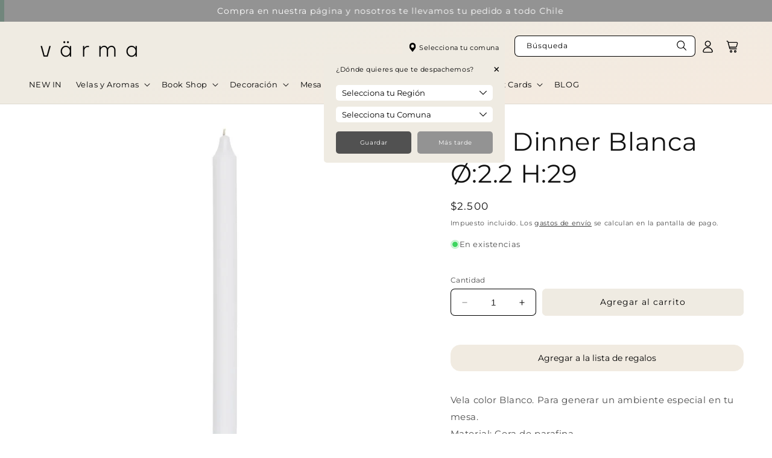

--- FILE ---
content_type: text/html; charset=utf-8
request_url: https://varma.cl/products/vela-dinner-blanca-o-2-2-h-29
body_size: 51037
content:
<!doctype html>
<html class="no-js" lang="es">
  <head>
    <meta charset="utf-8">
    <meta http-equiv="X-UA-Compatible" content="IE=edge">
    <meta name="viewport" content="width=device-width,initial-scale=1">
    <meta name="theme-color" content="">
    <link rel="canonical" href="https://varma.cl/products/vela-dinner-blanca-o-2-2-h-29"><link rel="icon" type="image/png" href="//varma.cl/cdn/shop/files/Captura_de_pantalla_2023-11-10_a_la_s_14.23.33_1935091a-98e0-4e10-8acb-79987ca6b941.png?crop=center&height=32&v=1699637168&width=32"><link rel="preconnect" href="https://fonts.shopifycdn.com" crossorigin><title>
      Vela Dinner Blanca Ø:2.2 H:29
 &ndash; Varma</title>

    
      <meta name="description" content="Vela color Blanco. Para generar un ambiente especial en tu mesa. Material: Cera de parafina. Dimensiones H: 2,2cm Ø: 29 cm">
    

    

<meta property="og:site_name" content="Varma">
<meta property="og:url" content="https://varma.cl/products/vela-dinner-blanca-o-2-2-h-29">
<meta property="og:title" content="Vela Dinner Blanca Ø:2.2 H:29">
<meta property="og:type" content="product">
<meta property="og:description" content="Vela color Blanco. Para generar un ambiente especial en tu mesa. Material: Cera de parafina. Dimensiones H: 2,2cm Ø: 29 cm"><meta property="og:image" content="http://varma.cl/cdn/shop/products/7229-12.jpg?v=1664414468">
  <meta property="og:image:secure_url" content="https://varma.cl/cdn/shop/products/7229-12.jpg?v=1664414468">
  <meta property="og:image:width" content="1400">
  <meta property="og:image:height" content="1400"><meta property="og:price:amount" content="2,500">
  <meta property="og:price:currency" content="CLP"><meta name="twitter:card" content="summary_large_image">
<meta name="twitter:title" content="Vela Dinner Blanca Ø:2.2 H:29">
<meta name="twitter:description" content="Vela color Blanco. Para generar un ambiente especial en tu mesa. Material: Cera de parafina. Dimensiones H: 2,2cm Ø: 29 cm">


    <script src="//varma.cl/cdn/shop/t/6/assets/constants.js?v=58251544750838685771703008220" defer="defer"></script>
    <script src="//varma.cl/cdn/shop/t/6/assets/pubsub.js?v=158357773527763999511703008220" defer="defer"></script>
    <script src="//varma.cl/cdn/shop/t/6/assets/global.js?v=8215827964214625981703008680" defer="defer"></script><script>window.performance && window.performance.mark && window.performance.mark('shopify.content_for_header.start');</script><meta name="facebook-domain-verification" content="xdl2hevs9itk161g4p08oixrhtas8u">
<meta name="facebook-domain-verification" content="uceeogr2dl3a6rkzukuyzcvo4hiwqc">
<meta name="google-site-verification" content="qne3DWdOJKaU3k9A_3zM9bt_PUX54zs74-NqjXhw81s">
<meta id="shopify-digital-wallet" name="shopify-digital-wallet" content="/59051901120/digital_wallets/dialog">
<link rel="alternate" type="application/json+oembed" href="https://varma.cl/products/vela-dinner-blanca-o-2-2-h-29.oembed">
<script async="async" src="/checkouts/internal/preloads.js?locale=es-CL"></script>
<script id="shopify-features" type="application/json">{"accessToken":"f345e4cb1717c0561181412e9d0ea5ca","betas":["rich-media-storefront-analytics"],"domain":"varma.cl","predictiveSearch":true,"shopId":59051901120,"locale":"es"}</script>
<script>var Shopify = Shopify || {};
Shopify.shop = "varmatienda.myshopify.com";
Shopify.locale = "es";
Shopify.currency = {"active":"CLP","rate":"1.0"};
Shopify.country = "CL";
Shopify.theme = {"name":"Copy of Lab51","id":132898750656,"schema_name":"Dawn51 - Lab51","schema_version":"4.8.18","theme_store_id":null,"role":"main"};
Shopify.theme.handle = "null";
Shopify.theme.style = {"id":null,"handle":null};
Shopify.cdnHost = "varma.cl/cdn";
Shopify.routes = Shopify.routes || {};
Shopify.routes.root = "/";</script>
<script type="module">!function(o){(o.Shopify=o.Shopify||{}).modules=!0}(window);</script>
<script>!function(o){function n(){var o=[];function n(){o.push(Array.prototype.slice.apply(arguments))}return n.q=o,n}var t=o.Shopify=o.Shopify||{};t.loadFeatures=n(),t.autoloadFeatures=n()}(window);</script>
<script id="shop-js-analytics" type="application/json">{"pageType":"product"}</script>
<script defer="defer" async type="module" src="//varma.cl/cdn/shopifycloud/shop-js/modules/v2/client.init-shop-cart-sync_BauuRneq.es.esm.js"></script>
<script defer="defer" async type="module" src="//varma.cl/cdn/shopifycloud/shop-js/modules/v2/chunk.common_JQpvZAPo.esm.js"></script>
<script defer="defer" async type="module" src="//varma.cl/cdn/shopifycloud/shop-js/modules/v2/chunk.modal_Cc_JA9bg.esm.js"></script>
<script type="module">
  await import("//varma.cl/cdn/shopifycloud/shop-js/modules/v2/client.init-shop-cart-sync_BauuRneq.es.esm.js");
await import("//varma.cl/cdn/shopifycloud/shop-js/modules/v2/chunk.common_JQpvZAPo.esm.js");
await import("//varma.cl/cdn/shopifycloud/shop-js/modules/v2/chunk.modal_Cc_JA9bg.esm.js");

  window.Shopify.SignInWithShop?.initShopCartSync?.({"fedCMEnabled":true,"windoidEnabled":true});

</script>
<script>(function() {
  var isLoaded = false;
  function asyncLoad() {
    if (isLoaded) return;
    isLoaded = true;
    var urls = ["https:\/\/cdn.nfcube.com\/instafeed-b8d6fc1b5928bb2fa2fd4fd68b8a3435.js?shop=varmatienda.myshopify.com"];
    for (var i = 0; i < urls.length; i++) {
      var s = document.createElement('script');
      s.type = 'text/javascript';
      s.async = true;
      s.src = urls[i];
      var x = document.getElementsByTagName('script')[0];
      x.parentNode.insertBefore(s, x);
    }
  };
  if(window.attachEvent) {
    window.attachEvent('onload', asyncLoad);
  } else {
    window.addEventListener('load', asyncLoad, false);
  }
})();</script>
<script id="__st">var __st={"a":59051901120,"offset":-10800,"reqid":"e38774de-d977-4d64-9e82-eae691215992-1769660798","pageurl":"varma.cl\/products\/vela-dinner-blanca-o-2-2-h-29","u":"d66e274d9132","p":"product","rtyp":"product","rid":7358936056000};</script>
<script>window.ShopifyPaypalV4VisibilityTracking = true;</script>
<script id="captcha-bootstrap">!function(){'use strict';const t='contact',e='account',n='new_comment',o=[[t,t],['blogs',n],['comments',n],[t,'customer']],c=[[e,'customer_login'],[e,'guest_login'],[e,'recover_customer_password'],[e,'create_customer']],r=t=>t.map((([t,e])=>`form[action*='/${t}']:not([data-nocaptcha='true']) input[name='form_type'][value='${e}']`)).join(','),a=t=>()=>t?[...document.querySelectorAll(t)].map((t=>t.form)):[];function s(){const t=[...o],e=r(t);return a(e)}const i='password',u='form_key',d=['recaptcha-v3-token','g-recaptcha-response','h-captcha-response',i],f=()=>{try{return window.sessionStorage}catch{return}},m='__shopify_v',_=t=>t.elements[u];function p(t,e,n=!1){try{const o=window.sessionStorage,c=JSON.parse(o.getItem(e)),{data:r}=function(t){const{data:e,action:n}=t;return t[m]||n?{data:e,action:n}:{data:t,action:n}}(c);for(const[e,n]of Object.entries(r))t.elements[e]&&(t.elements[e].value=n);n&&o.removeItem(e)}catch(o){console.error('form repopulation failed',{error:o})}}const l='form_type',E='cptcha';function T(t){t.dataset[E]=!0}const w=window,h=w.document,L='Shopify',v='ce_forms',y='captcha';let A=!1;((t,e)=>{const n=(g='f06e6c50-85a8-45c8-87d0-21a2b65856fe',I='https://cdn.shopify.com/shopifycloud/storefront-forms-hcaptcha/ce_storefront_forms_captcha_hcaptcha.v1.5.2.iife.js',D={infoText:'Protegido por hCaptcha',privacyText:'Privacidad',termsText:'Términos'},(t,e,n)=>{const o=w[L][v],c=o.bindForm;if(c)return c(t,g,e,D).then(n);var r;o.q.push([[t,g,e,D],n]),r=I,A||(h.body.append(Object.assign(h.createElement('script'),{id:'captcha-provider',async:!0,src:r})),A=!0)});var g,I,D;w[L]=w[L]||{},w[L][v]=w[L][v]||{},w[L][v].q=[],w[L][y]=w[L][y]||{},w[L][y].protect=function(t,e){n(t,void 0,e),T(t)},Object.freeze(w[L][y]),function(t,e,n,w,h,L){const[v,y,A,g]=function(t,e,n){const i=e?o:[],u=t?c:[],d=[...i,...u],f=r(d),m=r(i),_=r(d.filter((([t,e])=>n.includes(e))));return[a(f),a(m),a(_),s()]}(w,h,L),I=t=>{const e=t.target;return e instanceof HTMLFormElement?e:e&&e.form},D=t=>v().includes(t);t.addEventListener('submit',(t=>{const e=I(t);if(!e)return;const n=D(e)&&!e.dataset.hcaptchaBound&&!e.dataset.recaptchaBound,o=_(e),c=g().includes(e)&&(!o||!o.value);(n||c)&&t.preventDefault(),c&&!n&&(function(t){try{if(!f())return;!function(t){const e=f();if(!e)return;const n=_(t);if(!n)return;const o=n.value;o&&e.removeItem(o)}(t);const e=Array.from(Array(32),(()=>Math.random().toString(36)[2])).join('');!function(t,e){_(t)||t.append(Object.assign(document.createElement('input'),{type:'hidden',name:u})),t.elements[u].value=e}(t,e),function(t,e){const n=f();if(!n)return;const o=[...t.querySelectorAll(`input[type='${i}']`)].map((({name:t})=>t)),c=[...d,...o],r={};for(const[a,s]of new FormData(t).entries())c.includes(a)||(r[a]=s);n.setItem(e,JSON.stringify({[m]:1,action:t.action,data:r}))}(t,e)}catch(e){console.error('failed to persist form',e)}}(e),e.submit())}));const S=(t,e)=>{t&&!t.dataset[E]&&(n(t,e.some((e=>e===t))),T(t))};for(const o of['focusin','change'])t.addEventListener(o,(t=>{const e=I(t);D(e)&&S(e,y())}));const B=e.get('form_key'),M=e.get(l),P=B&&M;t.addEventListener('DOMContentLoaded',(()=>{const t=y();if(P)for(const e of t)e.elements[l].value===M&&p(e,B);[...new Set([...A(),...v().filter((t=>'true'===t.dataset.shopifyCaptcha))])].forEach((e=>S(e,t)))}))}(h,new URLSearchParams(w.location.search),n,t,e,['guest_login'])})(!0,!0)}();</script>
<script integrity="sha256-4kQ18oKyAcykRKYeNunJcIwy7WH5gtpwJnB7kiuLZ1E=" data-source-attribution="shopify.loadfeatures" defer="defer" src="//varma.cl/cdn/shopifycloud/storefront/assets/storefront/load_feature-a0a9edcb.js" crossorigin="anonymous"></script>
<script data-source-attribution="shopify.dynamic_checkout.dynamic.init">var Shopify=Shopify||{};Shopify.PaymentButton=Shopify.PaymentButton||{isStorefrontPortableWallets:!0,init:function(){window.Shopify.PaymentButton.init=function(){};var t=document.createElement("script");t.src="https://varma.cl/cdn/shopifycloud/portable-wallets/latest/portable-wallets.es.js",t.type="module",document.head.appendChild(t)}};
</script>
<script data-source-attribution="shopify.dynamic_checkout.buyer_consent">
  function portableWalletsHideBuyerConsent(e){var t=document.getElementById("shopify-buyer-consent"),n=document.getElementById("shopify-subscription-policy-button");t&&n&&(t.classList.add("hidden"),t.setAttribute("aria-hidden","true"),n.removeEventListener("click",e))}function portableWalletsShowBuyerConsent(e){var t=document.getElementById("shopify-buyer-consent"),n=document.getElementById("shopify-subscription-policy-button");t&&n&&(t.classList.remove("hidden"),t.removeAttribute("aria-hidden"),n.addEventListener("click",e))}window.Shopify?.PaymentButton&&(window.Shopify.PaymentButton.hideBuyerConsent=portableWalletsHideBuyerConsent,window.Shopify.PaymentButton.showBuyerConsent=portableWalletsShowBuyerConsent);
</script>
<script data-source-attribution="shopify.dynamic_checkout.cart.bootstrap">document.addEventListener("DOMContentLoaded",(function(){function t(){return document.querySelector("shopify-accelerated-checkout-cart, shopify-accelerated-checkout")}if(t())Shopify.PaymentButton.init();else{new MutationObserver((function(e,n){t()&&(Shopify.PaymentButton.init(),n.disconnect())})).observe(document.body,{childList:!0,subtree:!0})}}));
</script>
<script id="sections-script" data-sections="header" defer="defer" src="//varma.cl/cdn/shop/t/6/compiled_assets/scripts.js?v=4012"></script>
<script>window.performance && window.performance.mark && window.performance.mark('shopify.content_for_header.end');</script>


    <style data-shopify>
      @font-face {
  font-family: Montserrat;
  font-weight: 400;
  font-style: normal;
  font-display: swap;
  src: url("//varma.cl/cdn/fonts/montserrat/montserrat_n4.81949fa0ac9fd2021e16436151e8eaa539321637.woff2") format("woff2"),
       url("//varma.cl/cdn/fonts/montserrat/montserrat_n4.a6c632ca7b62da89c3594789ba828388aac693fe.woff") format("woff");
}

      @font-face {
  font-family: Montserrat;
  font-weight: 700;
  font-style: normal;
  font-display: swap;
  src: url("//varma.cl/cdn/fonts/montserrat/montserrat_n7.3c434e22befd5c18a6b4afadb1e3d77c128c7939.woff2") format("woff2"),
       url("//varma.cl/cdn/fonts/montserrat/montserrat_n7.5d9fa6e2cae713c8fb539a9876489d86207fe957.woff") format("woff");
}

      @font-face {
  font-family: Montserrat;
  font-weight: 400;
  font-style: italic;
  font-display: swap;
  src: url("//varma.cl/cdn/fonts/montserrat/montserrat_i4.5a4ea298b4789e064f62a29aafc18d41f09ae59b.woff2") format("woff2"),
       url("//varma.cl/cdn/fonts/montserrat/montserrat_i4.072b5869c5e0ed5b9d2021e4c2af132e16681ad2.woff") format("woff");
}

      @font-face {
  font-family: Montserrat;
  font-weight: 700;
  font-style: italic;
  font-display: swap;
  src: url("//varma.cl/cdn/fonts/montserrat/montserrat_i7.a0d4a463df4f146567d871890ffb3c80408e7732.woff2") format("woff2"),
       url("//varma.cl/cdn/fonts/montserrat/montserrat_i7.f6ec9f2a0681acc6f8152c40921d2a4d2e1a2c78.woff") format("woff");
}

      @font-face {
  font-family: Montserrat;
  font-weight: 400;
  font-style: normal;
  font-display: swap;
  src: url("//varma.cl/cdn/fonts/montserrat/montserrat_n4.81949fa0ac9fd2021e16436151e8eaa539321637.woff2") format("woff2"),
       url("//varma.cl/cdn/fonts/montserrat/montserrat_n4.a6c632ca7b62da89c3594789ba828388aac693fe.woff") format("woff");
}


      
        :root,
        .color-background-1 {
          --color-background: 255,255,255;
        
          --gradient-background: #ffffff;
        

        

        --color-foreground: 18,18,18;
        --color-background-contrast: 191,191,191;
        --color-shadow: 18,18,18;
        --color-button: 239,235,226;
        --color-button-text: 255,255,255;
        --color-secondary-button: 255,255,255;
        --color-secondary-button-text: 18,18,18;
        --color-link: 18,18,18;
        --color-badge-foreground: 18,18,18;
        --color-badge-background: 255,255,255;
        --color-badge-border: 18,18,18;
        --payment-terms-background-color: rgb(255 255 255);
      }
      
        
        .color-background-2 {
          --color-background: 243,243,243;
        
          --gradient-background: #f3f3f3;
        

        

        --color-foreground: 18,18,18;
        --color-background-contrast: 179,179,179;
        --color-shadow: 18,18,18;
        --color-button: 18,18,18;
        --color-button-text: 243,243,243;
        --color-secondary-button: 243,243,243;
        --color-secondary-button-text: 18,18,18;
        --color-link: 18,18,18;
        --color-badge-foreground: 18,18,18;
        --color-badge-background: 243,243,243;
        --color-badge-border: 18,18,18;
        --payment-terms-background-color: rgb(243 243 243);
      }
      
        
        .color-inverse {
          --color-background: 36,40,51;
        
          --gradient-background: #242833;
        

        

        --color-foreground: 255,255,255;
        --color-background-contrast: 47,52,66;
        --color-shadow: 18,18,18;
        --color-button: 255,255,255;
        --color-button-text: 0,0,0;
        --color-secondary-button: 36,40,51;
        --color-secondary-button-text: 255,255,255;
        --color-link: 255,255,255;
        --color-badge-foreground: 255,255,255;
        --color-badge-background: 36,40,51;
        --color-badge-border: 255,255,255;
        --payment-terms-background-color: rgb(36 40 51);
      }
      
        
        .color-accent-1 {
          --color-background: 0,0,0;
        
          --gradient-background: rgba(0,0,0,0);
        

        

        --color-foreground: 255,255,255;
        --color-background-contrast: 128,128,128;
        --color-shadow: 18,18,18;
        --color-button: 239,235,226;
        --color-button-text: 18,18,18;
        --color-secondary-button: 0,0,0;
        --color-secondary-button-text: 239,235,226;
        --color-link: 239,235,226;
        --color-badge-foreground: 255,255,255;
        --color-badge-background: 0,0,0;
        --color-badge-border: 255,255,255;
        --payment-terms-background-color: rgb(0 0 0);
      }
      
        
        .color-accent-2 {
          --color-background: 0,0,0;
        
          --gradient-background: rgba(0,0,0,0);
        

        

        --color-foreground: 0,0,0;
        --color-background-contrast: 128,128,128;
        --color-shadow: 18,18,18;
        --color-button: 81,81,81;
        --color-button-text: 239,235,226;
        --color-secondary-button: 0,0,0;
        --color-secondary-button-text: 0,0,0;
        --color-link: 0,0,0;
        --color-badge-foreground: 0,0,0;
        --color-badge-background: 0,0,0;
        --color-badge-border: 0,0,0;
        --payment-terms-background-color: rgb(0 0 0);
      }
      
        
        .color-scheme-142ac1e2-8852-4494-bc6a-c549ad81cf87 {
          --color-background: 255,255,255;
        
          --gradient-background: #ffffff;
        

        

        --color-foreground: 18,18,18;
        --color-background-contrast: 191,191,191;
        --color-shadow: 18,18,18;
        --color-button: 18,18,18;
        --color-button-text: 255,255,255;
        --color-secondary-button: 255,255,255;
        --color-secondary-button-text: 18,18,18;
        --color-link: 18,18,18;
        --color-badge-foreground: 18,18,18;
        --color-badge-background: 255,255,255;
        --color-badge-border: 18,18,18;
        --payment-terms-background-color: rgb(255 255 255);
      }
      

      body, .color-background-1, .color-background-2, .color-inverse, .color-accent-1, .color-accent-2, .color-scheme-142ac1e2-8852-4494-bc6a-c549ad81cf87 {
        color: rgba(var(--color-foreground), 0.75);
        background-color: rgb(var(--color-background));
      }

      :root {
        --font-body-family: Montserrat, sans-serif;
        --font-body-style: normal;
        --font-body-weight: 400;
        --font-body-weight-bold: 700;

        --font-heading-family: Montserrat, sans-serif;
        --font-heading-style: normal;
        --font-heading-weight: 400;

        --font-body-scale: 0.95;
        --font-heading-scale: 1.105263157894737;

        --media-padding: px;
        --media-border-opacity: 0.05;
        --media-border-width: 0px;
        --media-radius: 0px;
        --media-shadow-opacity: 0.0;
        --media-shadow-horizontal-offset: 0px;
        --media-shadow-vertical-offset: 4px;
        --media-shadow-blur-radius: 5px;
        --media-shadow-visible: 0;

        --page-width: 142rem;
        --page-width-margin: 0rem;

        --product-card-image-padding: 0.0rem;
        --product-card-corner-radius: 0.0rem;
        --product-card-text-alignment: left;
        --product-card-border-width: 0.0rem;
        --product-card-border-opacity: 1.0;
        --product-card-shadow-opacity: 0.0;
        --product-card-shadow-visible: 0;
        --product-card-shadow-horizontal-offset: 0.0rem;
        --product-card-shadow-vertical-offset: 0.4rem;
        --product-card-shadow-blur-radius: 0.5rem;

        --collection-card-image-padding: 0.0rem;
        --collection-card-corner-radius: 0.0rem;
        --collection-card-text-alignment: left;
        --collection-card-border-width: 0.0rem;
        --collection-card-border-opacity: 0.1;
        --collection-card-shadow-opacity: 0.0;
        --collection-card-shadow-visible: 0;
        --collection-card-shadow-horizontal-offset: 0.0rem;
        --collection-card-shadow-vertical-offset: 0.4rem;
        --collection-card-shadow-blur-radius: 0.5rem;

        --blog-card-image-padding: 0.0rem;
        --blog-card-corner-radius: 0.0rem;
        --blog-card-text-alignment: left;
        --blog-card-border-width: 0.0rem;
        --blog-card-border-opacity: 0.1;
        --blog-card-shadow-opacity: 0.0;
        --blog-card-shadow-visible: 0;
        --blog-card-shadow-horizontal-offset: 0.0rem;
        --blog-card-shadow-vertical-offset: 0.4rem;
        --blog-card-shadow-blur-radius: 0.5rem;

        --badge-corner-radius: 0.0rem;

        --popup-border-width: 1px;
        --popup-border-opacity: 0.1;
        --popup-corner-radius: 0px;
        --popup-shadow-opacity: 0.0;
        --popup-shadow-horizontal-offset: 0px;
        --popup-shadow-vertical-offset: 4px;
        --popup-shadow-blur-radius: 5px;

        --drawer-border-width: 1px;
        --drawer-border-opacity: 0.1;
        --drawer-shadow-opacity: 0.0;
        --drawer-shadow-horizontal-offset: 0px;
        --drawer-shadow-vertical-offset: 4px;
        --drawer-shadow-blur-radius: 5px;

        --spacing-sections-desktop: 0px;
        --spacing-sections-mobile: 0px;

        --grid-desktop-vertical-spacing: 8px;
        --grid-desktop-horizontal-spacing: 8px;
        --grid-mobile-vertical-spacing: 4px;
        --grid-mobile-horizontal-spacing: 4px;

        --text-boxes-border-opacity: 0.1;
        --text-boxes-border-width: 0px;
        --text-boxes-radius: 0px;
        --text-boxes-shadow-opacity: 0.0;
        --text-boxes-shadow-visible: 0;
        --text-boxes-shadow-horizontal-offset: 0px;
        --text-boxes-shadow-vertical-offset: 4px;
        --text-boxes-shadow-blur-radius: 5px;

        --buttons-radius: 6px;
        --buttons-radius-outset: 7px;
        --buttons-border-width: 1px;
        --buttons-border-opacity: 1.0;
        --buttons-shadow-opacity: 0.0;
        --buttons-shadow-visible: 0;
        --buttons-shadow-horizontal-offset: 6px;
        --buttons-shadow-vertical-offset: 6px;
        --buttons-shadow-blur-radius: 0px;
        --buttons-border-offset: 0.3px;

        --inputs-radius: 6px;
        --inputs-border-width: 1px;
        --inputs-border-opacity: 1.0;
        --inputs-shadow-opacity: 0.0;
        --inputs-shadow-horizontal-offset: 0px;
        --inputs-margin-offset: 0px;
        --inputs-shadow-vertical-offset: 4px;
        --inputs-shadow-blur-radius: 5px;
        --inputs-radius-outset: 7px;

        --variant-pills-radius: 40px;
        --variant-pills-border-width: 1px;
        --variant-pills-border-opacity: 1.0;
        --variant-pills-shadow-opacity: 0.0;
        --variant-pills-shadow-horizontal-offset: 0px;
        --variant-pills-shadow-vertical-offset: 4px;
        --variant-pills-shadow-blur-radius: 5px;

        /*** L A B 5 1   N U E V O ***/

        /* Botón Primario */

        --button_back_color: #efebe2;
        --button_border_color: 239, 235, 226;
        --button_text_color: #000000;
        --button_shadow_color: 0, 0, 0;

        --button_back_color_hover: #ffffff;
        --button_border_color_hover: 0, 0, 0;
        --button_text_color_hover: #000000;
        --button_shadow_color_hover: 0, 0, 0;

        /* Botón Secundario */

        --secondary_button_back_color: #efebe2;
        --secondary_button_border_color: 239, 235, 226;
        --secondary_button_text_color: #515151;
        --secondary_button_shadow_color: 0, 0, 0;

        --secondary_button_back_color_hover: #939393;
        --secondary_button_border_color_hover: 147, 147, 147;
        --secondary_button_text_color_hover: #000000;
        --secondary_button_shadow_color_hover: 0, 0, 0;

        /* Offset Hover */

        --shadow-horizontal-offset-hover: 10px;
        --shadow-vertical-offset-hover: 10px;

        /* Pills Colors */

        --pills_border_color: 0, 0, 0;
        --pills_background_color: #ffffff;
        --pills_text_color: #000000;
        --pills_shadow_color: 0, 0, 0;

        --pills_border_color_hover: 239, 235, 226;
        --pills_background_color_hover: #efebe2;
        --pills_text_color_hover: #000000;
        --pills_shadow_color_hover: 0, 0, 0;

        --pills_border_color_checked: 0, 0, 0;
        --pills_background_color_checked: #939393;
        --pills_text_color_checked: #000000;
        --pills_shadow_color_checked: 0, 0, 0;

        /* Input Colors */

        --inputs_background_color: #ffffff;
        --inputs_border_color: 0, 0, 0;
        --inputs_text_color: #000000;
        --inputs_shadow_color: 0, 0, 0;

        --inputs_background_color_hover: #ffffff;
        --inputs_border_color_hover: 81, 81, 81;
        --inputs_text_color_hover: #000000;
        --inputs_shadow_color_hover: 0, 0, 0;

        /* Card Colors */

        --card_border_color: 0, 0, 0;
      }

      *,
      *::before,
      *::after {
        box-sizing: inherit;
      }

      html {
        box-sizing: border-box;
        font-size: calc(var(--font-body-scale) * 62.5%);
        height: 100%;
      }

      body {
        display: grid;
        grid-template-rows: auto auto 1fr auto;
        grid-template-columns: 100%;
        min-height: 100%;
        margin: 0;
        font-size: 1.5rem;
        letter-spacing: 0.06rem;
        line-height: calc(1 + 0.8 / var(--font-body-scale));
        font-family: var(--font-body-family);
        font-style: var(--font-body-style);
        font-weight: var(--font-body-weight);
      }

      @media screen and (min-width: 750px) {
        body {
          font-size: 1.6rem;
        }
      }
    </style>

    <link href="//varma.cl/cdn/shop/t/6/assets/lab51-grid.css?v=27473631993031411921703008220" rel="stylesheet" type="text/css" media="all" />
    <link href="//varma.cl/cdn/shop/t/6/assets/base.css?v=57223614142906559191703008665" rel="stylesheet" type="text/css" media="all" />
<link rel="preload" as="font" href="//varma.cl/cdn/fonts/montserrat/montserrat_n4.81949fa0ac9fd2021e16436151e8eaa539321637.woff2" type="font/woff2" crossorigin><link rel="preload" as="font" href="//varma.cl/cdn/fonts/montserrat/montserrat_n4.81949fa0ac9fd2021e16436151e8eaa539321637.woff2" type="font/woff2" crossorigin><link
        rel="stylesheet"
        href="//varma.cl/cdn/shop/t/6/assets/component-predictive-search.css?v=146667546555085180871703008669"
        media="print"
        onload="this.media='all'"
      ><script>
      document.documentElement.className = document.documentElement.className.replace('no-js', 'js');
      if (Shopify.designMode) {
        document.documentElement.classList.add('shopify-design-mode');
      }
    </script>
    <link rel="stylesheet" href="https://cdn.jsdelivr.net/npm/swiper@9/swiper-bundle.min.css">
    <script src="https://cdn.jsdelivr.net/npm/swiper@9/swiper-bundle.min.js"></script>
    <script src="https://ajax.googleapis.com/ajax/libs/jquery/2.2.4/jquery.min.js"></script>
  <!-- BEGIN app block: shopify://apps/mercado-pago-antifraud-plus/blocks/embed-block/b19ea721-f94a-4308-bee5-0057c043bac5 -->
<!-- BEGIN app snippet: send-melidata-report --><script>
  const MLD_IS_DEV = false;
  const CART_TOKEN_KEY = 'cartToken';
  const USER_SESSION_ID_KEY = 'pf_user_session_id';
  const EVENT_TYPE = 'event';
  const MLD_PLATFORM_NAME = 'shopify';
  const PLATFORM_VERSION = '1.0.0';
  const MLD_PLUGIN_VERSION = '0.1.0';
  const NAVIGATION_DATA_PATH = 'pf/navigation_data';
  const MELIDATA_TRACKS_URL = 'https://api.mercadopago.com/v1/plugins/melidata/tracks';
  const BUSINESS_NAME = 'mercadopago';
  const MLD_MELI_SESSION_ID_KEY = 'meli_session_id';
  const EVENT_NAME = 'navigation_data'

  const SEND_MELIDATA_REPORT_NAME = MLD_IS_DEV ? 'send_melidata_report_test' : 'send_melidata_report';
  const SUCCESS_SENDING_MELIDATA_REPORT_VALUE = 'SUCCESS_SENDING_MELIDATA_REPORT';
  const FAILED_SENDING_MELIDATA_REPORT_VALUE = 'FAILED_SENDING_MELIDATA_REPORT';

  const userAgent = navigator.userAgent;
  const startTime = Date.now();
  const deviceId = sessionStorage.getItem(MLD_MELI_SESSION_ID_KEY) ?? '';
  const cartToken = localStorage.getItem(CART_TOKEN_KEY) ?? '';
  const userSessionId = generateUserSessionId();
  const shopId = __st?.a ?? '';
  const shopUrl = Shopify?.shop ?? '';
  const country = Shopify?.country ?? '';

  const siteIdMap = {
    BR: 'MLB',
    MX: 'MLM',
    CO: 'MCO',
    CL: 'MLC',
    UY: 'MLU',
    PE: 'MPE',
    AR: 'MLA',
  };

  function getSiteId() {
    return siteIdMap[country] ?? 'MLB';
  }

  function detectBrowser() {
    switch (true) {
      case /Edg/.test(userAgent):
        return 'Microsoft Edge';
      case /Chrome/.test(userAgent) && !/Edg/.test(userAgent):
        return 'Chrome';
      case /Firefox/.test(userAgent):
        return 'Firefox';
      case /Safari/.test(userAgent) && !/Chrome/.test(userAgent):
        return 'Safari';
      case /Opera/.test(userAgent) || /OPR/.test(userAgent):
        return 'Opera';
      case /Trident/.test(userAgent) || /MSIE/.test(userAgent):
        return 'Internet Explorer';
      case /Edge/.test(userAgent):
        return 'Microsoft Edge (Legacy)';
      default:
        return 'Unknown';
    }
  }

  function detectDevice() {
    switch (true) {
      case /android/i.test(userAgent):
        return '/mobile/android';
      case /iPad|iPhone|iPod/.test(userAgent):
        return '/mobile/ios';
      case /mobile/i.test(userAgent):
        return '/mobile';
      default:
        return '/web/desktop';
    }
  }

  function getPageTimeCount() {
    const endTime = Date.now();
    const timeSpent = endTime - startTime;
    return timeSpent;
  }

  function buildURLPath(fullUrl) {
    try {
      const url = new URL(fullUrl);
      return url.pathname;
    } catch (error) {
      return '';
    }
  }

  function generateUUID() {
    return 'pf-' + Date.now() + '-' + Math.random().toString(36).substring(2, 9);
  }

  function generateUserSessionId() {
    const uuid = generateUUID();
    const userSessionId = sessionStorage.getItem(USER_SESSION_ID_KEY);
    if (!userSessionId) {
      sessionStorage.setItem(USER_SESSION_ID_KEY, uuid);
      return uuid;
    }
    return userSessionId;
  }

  function sendMelidataReport() {
    try {
      const payload = {
        platform: {
          name: MLD_PLATFORM_NAME,
          version: PLATFORM_VERSION,
          uri: '/',
          location: '/',
        },
        plugin: {
          version: MLD_PLUGIN_VERSION,
        },
        user: {
          uid: userSessionId,
        },
        application: {
          business: BUSINESS_NAME,
          site_id: getSiteId(),
          version: PLATFORM_VERSION,
        },
        device: {
          platform: detectDevice(),
        },
        events: [
          {
            path: NAVIGATION_DATA_PATH,
            id: userSessionId,
            type: EVENT_TYPE,
            user_local_timestamp: new Date().toISOString(),
            metadata_type: EVENT_TYPE,
            metadata: {
              event: {
                element: 'window',
                action: 'load',
                target: 'body',
                label: EVENT_NAME,
              },
              configs: [
                {
                  config_name: 'page_time',
                  new_value: getPageTimeCount().toString(),
                },
                {
                  config_name: 'shop',
                  new_value: shopUrl,
                },
                {
                  config_name: 'shop_id',
                  new_value: String(shopId),
                },
                {
                  config_name: 'pf_user_session_id',
                  new_value: userSessionId,
                },
                {
                  config_name: 'current_page',
                  new_value: location.pathname,
                },
                {
                  config_name: 'last_page',
                  new_value: buildURLPath(document.referrer),
                },
                {
                  config_name: 'is_device_generated',
                  new_value: String(!!deviceId),
                },
                {
                  config_name: 'browser',
                  new_value: detectBrowser(),
                },
                {
                  config_name: 'cart_token',
                  new_value: cartToken.slice(1, -1),
                },
              ],
            },
          },
        ],
      };

      const success = navigator.sendBeacon(MELIDATA_TRACKS_URL, JSON.stringify(payload));
      if (success) {
        registerDatadogEvent(SEND_MELIDATA_REPORT_NAME, SUCCESS_SENDING_MELIDATA_REPORT_VALUE, `[${EVENT_NAME}]`, shopUrl);
      } else {
        registerDatadogEvent(SEND_MELIDATA_REPORT_NAME, FAILED_SENDING_MELIDATA_REPORT_VALUE, `[${EVENT_NAME}]`, shopUrl);
      }
    } catch (error) {
      registerDatadogEvent(SEND_MELIDATA_REPORT_NAME, FAILED_SENDING_MELIDATA_REPORT_VALUE, `[${EVENT_NAME}]: ${error}`, shopUrl);
    }
  }
  window.addEventListener('beforeunload', sendMelidataReport);
</script><!-- END app snippet -->
<!-- END app block --><script src="https://cdn.shopify.com/extensions/019a9885-5cb8-7f04-b0fb-8a9d5cdad1c0/mercadopago-pf-app-132/assets/generate-meli-session-id.js" type="text/javascript" defer="defer"></script>
<script src="https://cdn.shopify.com/extensions/6c66d7d0-f631-46bf-8039-ad48ac607ad6/forms-2301/assets/shopify-forms-loader.js" type="text/javascript" defer="defer"></script>
<link href="https://monorail-edge.shopifysvc.com" rel="dns-prefetch">
<script>(function(){if ("sendBeacon" in navigator && "performance" in window) {try {var session_token_from_headers = performance.getEntriesByType('navigation')[0].serverTiming.find(x => x.name == '_s').description;} catch {var session_token_from_headers = undefined;}var session_cookie_matches = document.cookie.match(/_shopify_s=([^;]*)/);var session_token_from_cookie = session_cookie_matches && session_cookie_matches.length === 2 ? session_cookie_matches[1] : "";var session_token = session_token_from_headers || session_token_from_cookie || "";function handle_abandonment_event(e) {var entries = performance.getEntries().filter(function(entry) {return /monorail-edge.shopifysvc.com/.test(entry.name);});if (!window.abandonment_tracked && entries.length === 0) {window.abandonment_tracked = true;var currentMs = Date.now();var navigation_start = performance.timing.navigationStart;var payload = {shop_id: 59051901120,url: window.location.href,navigation_start,duration: currentMs - navigation_start,session_token,page_type: "product"};window.navigator.sendBeacon("https://monorail-edge.shopifysvc.com/v1/produce", JSON.stringify({schema_id: "online_store_buyer_site_abandonment/1.1",payload: payload,metadata: {event_created_at_ms: currentMs,event_sent_at_ms: currentMs}}));}}window.addEventListener('pagehide', handle_abandonment_event);}}());</script>
<script id="web-pixels-manager-setup">(function e(e,d,r,n,o){if(void 0===o&&(o={}),!Boolean(null===(a=null===(i=window.Shopify)||void 0===i?void 0:i.analytics)||void 0===a?void 0:a.replayQueue)){var i,a;window.Shopify=window.Shopify||{};var t=window.Shopify;t.analytics=t.analytics||{};var s=t.analytics;s.replayQueue=[],s.publish=function(e,d,r){return s.replayQueue.push([e,d,r]),!0};try{self.performance.mark("wpm:start")}catch(e){}var l=function(){var e={modern:/Edge?\/(1{2}[4-9]|1[2-9]\d|[2-9]\d{2}|\d{4,})\.\d+(\.\d+|)|Firefox\/(1{2}[4-9]|1[2-9]\d|[2-9]\d{2}|\d{4,})\.\d+(\.\d+|)|Chrom(ium|e)\/(9{2}|\d{3,})\.\d+(\.\d+|)|(Maci|X1{2}).+ Version\/(15\.\d+|(1[6-9]|[2-9]\d|\d{3,})\.\d+)([,.]\d+|)( \(\w+\)|)( Mobile\/\w+|) Safari\/|Chrome.+OPR\/(9{2}|\d{3,})\.\d+\.\d+|(CPU[ +]OS|iPhone[ +]OS|CPU[ +]iPhone|CPU IPhone OS|CPU iPad OS)[ +]+(15[._]\d+|(1[6-9]|[2-9]\d|\d{3,})[._]\d+)([._]\d+|)|Android:?[ /-](13[3-9]|1[4-9]\d|[2-9]\d{2}|\d{4,})(\.\d+|)(\.\d+|)|Android.+Firefox\/(13[5-9]|1[4-9]\d|[2-9]\d{2}|\d{4,})\.\d+(\.\d+|)|Android.+Chrom(ium|e)\/(13[3-9]|1[4-9]\d|[2-9]\d{2}|\d{4,})\.\d+(\.\d+|)|SamsungBrowser\/([2-9]\d|\d{3,})\.\d+/,legacy:/Edge?\/(1[6-9]|[2-9]\d|\d{3,})\.\d+(\.\d+|)|Firefox\/(5[4-9]|[6-9]\d|\d{3,})\.\d+(\.\d+|)|Chrom(ium|e)\/(5[1-9]|[6-9]\d|\d{3,})\.\d+(\.\d+|)([\d.]+$|.*Safari\/(?![\d.]+ Edge\/[\d.]+$))|(Maci|X1{2}).+ Version\/(10\.\d+|(1[1-9]|[2-9]\d|\d{3,})\.\d+)([,.]\d+|)( \(\w+\)|)( Mobile\/\w+|) Safari\/|Chrome.+OPR\/(3[89]|[4-9]\d|\d{3,})\.\d+\.\d+|(CPU[ +]OS|iPhone[ +]OS|CPU[ +]iPhone|CPU IPhone OS|CPU iPad OS)[ +]+(10[._]\d+|(1[1-9]|[2-9]\d|\d{3,})[._]\d+)([._]\d+|)|Android:?[ /-](13[3-9]|1[4-9]\d|[2-9]\d{2}|\d{4,})(\.\d+|)(\.\d+|)|Mobile Safari.+OPR\/([89]\d|\d{3,})\.\d+\.\d+|Android.+Firefox\/(13[5-9]|1[4-9]\d|[2-9]\d{2}|\d{4,})\.\d+(\.\d+|)|Android.+Chrom(ium|e)\/(13[3-9]|1[4-9]\d|[2-9]\d{2}|\d{4,})\.\d+(\.\d+|)|Android.+(UC? ?Browser|UCWEB|U3)[ /]?(15\.([5-9]|\d{2,})|(1[6-9]|[2-9]\d|\d{3,})\.\d+)\.\d+|SamsungBrowser\/(5\.\d+|([6-9]|\d{2,})\.\d+)|Android.+MQ{2}Browser\/(14(\.(9|\d{2,})|)|(1[5-9]|[2-9]\d|\d{3,})(\.\d+|))(\.\d+|)|K[Aa][Ii]OS\/(3\.\d+|([4-9]|\d{2,})\.\d+)(\.\d+|)/},d=e.modern,r=e.legacy,n=navigator.userAgent;return n.match(d)?"modern":n.match(r)?"legacy":"unknown"}(),u="modern"===l?"modern":"legacy",c=(null!=n?n:{modern:"",legacy:""})[u],f=function(e){return[e.baseUrl,"/wpm","/b",e.hashVersion,"modern"===e.buildTarget?"m":"l",".js"].join("")}({baseUrl:d,hashVersion:r,buildTarget:u}),m=function(e){var d=e.version,r=e.bundleTarget,n=e.surface,o=e.pageUrl,i=e.monorailEndpoint;return{emit:function(e){var a=e.status,t=e.errorMsg,s=(new Date).getTime(),l=JSON.stringify({metadata:{event_sent_at_ms:s},events:[{schema_id:"web_pixels_manager_load/3.1",payload:{version:d,bundle_target:r,page_url:o,status:a,surface:n,error_msg:t},metadata:{event_created_at_ms:s}}]});if(!i)return console&&console.warn&&console.warn("[Web Pixels Manager] No Monorail endpoint provided, skipping logging."),!1;try{return self.navigator.sendBeacon.bind(self.navigator)(i,l)}catch(e){}var u=new XMLHttpRequest;try{return u.open("POST",i,!0),u.setRequestHeader("Content-Type","text/plain"),u.send(l),!0}catch(e){return console&&console.warn&&console.warn("[Web Pixels Manager] Got an unhandled error while logging to Monorail."),!1}}}}({version:r,bundleTarget:l,surface:e.surface,pageUrl:self.location.href,monorailEndpoint:e.monorailEndpoint});try{o.browserTarget=l,function(e){var d=e.src,r=e.async,n=void 0===r||r,o=e.onload,i=e.onerror,a=e.sri,t=e.scriptDataAttributes,s=void 0===t?{}:t,l=document.createElement("script"),u=document.querySelector("head"),c=document.querySelector("body");if(l.async=n,l.src=d,a&&(l.integrity=a,l.crossOrigin="anonymous"),s)for(var f in s)if(Object.prototype.hasOwnProperty.call(s,f))try{l.dataset[f]=s[f]}catch(e){}if(o&&l.addEventListener("load",o),i&&l.addEventListener("error",i),u)u.appendChild(l);else{if(!c)throw new Error("Did not find a head or body element to append the script");c.appendChild(l)}}({src:f,async:!0,onload:function(){if(!function(){var e,d;return Boolean(null===(d=null===(e=window.Shopify)||void 0===e?void 0:e.analytics)||void 0===d?void 0:d.initialized)}()){var d=window.webPixelsManager.init(e)||void 0;if(d){var r=window.Shopify.analytics;r.replayQueue.forEach((function(e){var r=e[0],n=e[1],o=e[2];d.publishCustomEvent(r,n,o)})),r.replayQueue=[],r.publish=d.publishCustomEvent,r.visitor=d.visitor,r.initialized=!0}}},onerror:function(){return m.emit({status:"failed",errorMsg:"".concat(f," has failed to load")})},sri:function(e){var d=/^sha384-[A-Za-z0-9+/=]+$/;return"string"==typeof e&&d.test(e)}(c)?c:"",scriptDataAttributes:o}),m.emit({status:"loading"})}catch(e){m.emit({status:"failed",errorMsg:(null==e?void 0:e.message)||"Unknown error"})}}})({shopId: 59051901120,storefrontBaseUrl: "https://varma.cl",extensionsBaseUrl: "https://extensions.shopifycdn.com/cdn/shopifycloud/web-pixels-manager",monorailEndpoint: "https://monorail-edge.shopifysvc.com/unstable/produce_batch",surface: "storefront-renderer",enabledBetaFlags: ["2dca8a86"],webPixelsConfigList: [{"id":"1022558400","configuration":"{\"shopUrl\":\"varmatienda.myshopify.com\"}","eventPayloadVersion":"v1","runtimeContext":"STRICT","scriptVersion":"c581e5437ee132f6ac1ad175a6693233","type":"APP","apiClientId":109149454337,"privacyPurposes":["ANALYTICS","MARKETING","SALE_OF_DATA"],"dataSharingAdjustments":{"protectedCustomerApprovalScopes":["read_customer_personal_data"]}},{"id":"802685120","configuration":"{\"pid\":\"\\\/KlgS9uZ4bpj3foBDvFGECvawzTySDV51FNI6YEwoxk=\"}","eventPayloadVersion":"v1","runtimeContext":"STRICT","scriptVersion":"04306dedabeddadf854cdadeaf48c82c","type":"APP","apiClientId":31271321601,"privacyPurposes":["ANALYTICS","MARKETING","SALE_OF_DATA"],"dataSharingAdjustments":{"protectedCustomerApprovalScopes":["read_customer_address","read_customer_email","read_customer_name","read_customer_personal_data","read_customer_phone"]}},{"id":"530841792","configuration":"{\"config\":\"{\\\"pixel_id\\\":\\\"G-88CYBZ7210\\\",\\\"google_tag_ids\\\":[\\\"G-88CYBZ7210\\\",\\\"AW-10934185577\\\",\\\"GT-TWDFB7TX\\\"],\\\"target_country\\\":\\\"CL\\\",\\\"gtag_events\\\":[{\\\"type\\\":\\\"begin_checkout\\\",\\\"action_label\\\":[\\\"G-88CYBZ7210\\\",\\\"AW-10934185577\\\/DHuQCKTDzM8DEOnc6d0o\\\"]},{\\\"type\\\":\\\"search\\\",\\\"action_label\\\":[\\\"G-88CYBZ7210\\\",\\\"AW-10934185577\\\/YJ5MCKfDzM8DEOnc6d0o\\\"]},{\\\"type\\\":\\\"view_item\\\",\\\"action_label\\\":[\\\"G-88CYBZ7210\\\",\\\"AW-10934185577\\\/api_CJ7DzM8DEOnc6d0o\\\",\\\"MC-NEHT26XX20\\\"]},{\\\"type\\\":\\\"purchase\\\",\\\"action_label\\\":[\\\"G-88CYBZ7210\\\",\\\"AW-10934185577\\\/Ie0cCJvDzM8DEOnc6d0o\\\",\\\"MC-NEHT26XX20\\\"]},{\\\"type\\\":\\\"page_view\\\",\\\"action_label\\\":[\\\"G-88CYBZ7210\\\",\\\"AW-10934185577\\\/RbDPCJjDzM8DEOnc6d0o\\\",\\\"MC-NEHT26XX20\\\"]},{\\\"type\\\":\\\"add_payment_info\\\",\\\"action_label\\\":[\\\"G-88CYBZ7210\\\",\\\"AW-10934185577\\\/gpB6CKrDzM8DEOnc6d0o\\\"]},{\\\"type\\\":\\\"add_to_cart\\\",\\\"action_label\\\":[\\\"G-88CYBZ7210\\\",\\\"AW-10934185577\\\/HaXsCKHDzM8DEOnc6d0o\\\"]}],\\\"enable_monitoring_mode\\\":false}\"}","eventPayloadVersion":"v1","runtimeContext":"OPEN","scriptVersion":"b2a88bafab3e21179ed38636efcd8a93","type":"APP","apiClientId":1780363,"privacyPurposes":[],"dataSharingAdjustments":{"protectedCustomerApprovalScopes":["read_customer_address","read_customer_email","read_customer_name","read_customer_personal_data","read_customer_phone"]}},{"id":"242254016","configuration":"{\"pixel_id\":\"985091239066971\",\"pixel_type\":\"facebook_pixel\",\"metaapp_system_user_token\":\"-\"}","eventPayloadVersion":"v1","runtimeContext":"OPEN","scriptVersion":"ca16bc87fe92b6042fbaa3acc2fbdaa6","type":"APP","apiClientId":2329312,"privacyPurposes":["ANALYTICS","MARKETING","SALE_OF_DATA"],"dataSharingAdjustments":{"protectedCustomerApprovalScopes":["read_customer_address","read_customer_email","read_customer_name","read_customer_personal_data","read_customer_phone"]}},{"id":"shopify-app-pixel","configuration":"{}","eventPayloadVersion":"v1","runtimeContext":"STRICT","scriptVersion":"0450","apiClientId":"shopify-pixel","type":"APP","privacyPurposes":["ANALYTICS","MARKETING"]},{"id":"shopify-custom-pixel","eventPayloadVersion":"v1","runtimeContext":"LAX","scriptVersion":"0450","apiClientId":"shopify-pixel","type":"CUSTOM","privacyPurposes":["ANALYTICS","MARKETING"]}],isMerchantRequest: false,initData: {"shop":{"name":"Varma","paymentSettings":{"currencyCode":"CLP"},"myshopifyDomain":"varmatienda.myshopify.com","countryCode":"CL","storefrontUrl":"https:\/\/varma.cl"},"customer":null,"cart":null,"checkout":null,"productVariants":[{"price":{"amount":2500.0,"currencyCode":"CLP"},"product":{"title":"Vela Dinner Blanca Ø:2.2 H:29","vendor":"Ib Laursen","id":"7358936056000","untranslatedTitle":"Vela Dinner Blanca Ø:2.2 H:29","url":"\/products\/vela-dinner-blanca-o-2-2-h-29","type":"VELAS Y AROMAS"},"id":"43184997302464","image":{"src":"\/\/varma.cl\/cdn\/shop\/products\/7229-12.jpg?v=1664414468"},"sku":"7229-12","title":"Default Title","untranslatedTitle":"Default Title"}],"purchasingCompany":null},},"https://varma.cl/cdn","1d2a099fw23dfb22ep557258f5m7a2edbae",{"modern":"","legacy":""},{"shopId":"59051901120","storefrontBaseUrl":"https:\/\/varma.cl","extensionBaseUrl":"https:\/\/extensions.shopifycdn.com\/cdn\/shopifycloud\/web-pixels-manager","surface":"storefront-renderer","enabledBetaFlags":"[\"2dca8a86\"]","isMerchantRequest":"false","hashVersion":"1d2a099fw23dfb22ep557258f5m7a2edbae","publish":"custom","events":"[[\"page_viewed\",{}],[\"product_viewed\",{\"productVariant\":{\"price\":{\"amount\":2500.0,\"currencyCode\":\"CLP\"},\"product\":{\"title\":\"Vela Dinner Blanca Ø:2.2 H:29\",\"vendor\":\"Ib Laursen\",\"id\":\"7358936056000\",\"untranslatedTitle\":\"Vela Dinner Blanca Ø:2.2 H:29\",\"url\":\"\/products\/vela-dinner-blanca-o-2-2-h-29\",\"type\":\"VELAS Y AROMAS\"},\"id\":\"43184997302464\",\"image\":{\"src\":\"\/\/varma.cl\/cdn\/shop\/products\/7229-12.jpg?v=1664414468\"},\"sku\":\"7229-12\",\"title\":\"Default Title\",\"untranslatedTitle\":\"Default Title\"}}]]"});</script><script>
  window.ShopifyAnalytics = window.ShopifyAnalytics || {};
  window.ShopifyAnalytics.meta = window.ShopifyAnalytics.meta || {};
  window.ShopifyAnalytics.meta.currency = 'CLP';
  var meta = {"product":{"id":7358936056000,"gid":"gid:\/\/shopify\/Product\/7358936056000","vendor":"Ib Laursen","type":"VELAS Y AROMAS","handle":"vela-dinner-blanca-o-2-2-h-29","variants":[{"id":43184997302464,"price":250000,"name":"Vela Dinner Blanca Ø:2.2 H:29","public_title":null,"sku":"7229-12"}],"remote":false},"page":{"pageType":"product","resourceType":"product","resourceId":7358936056000,"requestId":"e38774de-d977-4d64-9e82-eae691215992-1769660798"}};
  for (var attr in meta) {
    window.ShopifyAnalytics.meta[attr] = meta[attr];
  }
</script>
<script class="analytics">
  (function () {
    var customDocumentWrite = function(content) {
      var jquery = null;

      if (window.jQuery) {
        jquery = window.jQuery;
      } else if (window.Checkout && window.Checkout.$) {
        jquery = window.Checkout.$;
      }

      if (jquery) {
        jquery('body').append(content);
      }
    };

    var hasLoggedConversion = function(token) {
      if (token) {
        return document.cookie.indexOf('loggedConversion=' + token) !== -1;
      }
      return false;
    }

    var setCookieIfConversion = function(token) {
      if (token) {
        var twoMonthsFromNow = new Date(Date.now());
        twoMonthsFromNow.setMonth(twoMonthsFromNow.getMonth() + 2);

        document.cookie = 'loggedConversion=' + token + '; expires=' + twoMonthsFromNow;
      }
    }

    var trekkie = window.ShopifyAnalytics.lib = window.trekkie = window.trekkie || [];
    if (trekkie.integrations) {
      return;
    }
    trekkie.methods = [
      'identify',
      'page',
      'ready',
      'track',
      'trackForm',
      'trackLink'
    ];
    trekkie.factory = function(method) {
      return function() {
        var args = Array.prototype.slice.call(arguments);
        args.unshift(method);
        trekkie.push(args);
        return trekkie;
      };
    };
    for (var i = 0; i < trekkie.methods.length; i++) {
      var key = trekkie.methods[i];
      trekkie[key] = trekkie.factory(key);
    }
    trekkie.load = function(config) {
      trekkie.config = config || {};
      trekkie.config.initialDocumentCookie = document.cookie;
      var first = document.getElementsByTagName('script')[0];
      var script = document.createElement('script');
      script.type = 'text/javascript';
      script.onerror = function(e) {
        var scriptFallback = document.createElement('script');
        scriptFallback.type = 'text/javascript';
        scriptFallback.onerror = function(error) {
                var Monorail = {
      produce: function produce(monorailDomain, schemaId, payload) {
        var currentMs = new Date().getTime();
        var event = {
          schema_id: schemaId,
          payload: payload,
          metadata: {
            event_created_at_ms: currentMs,
            event_sent_at_ms: currentMs
          }
        };
        return Monorail.sendRequest("https://" + monorailDomain + "/v1/produce", JSON.stringify(event));
      },
      sendRequest: function sendRequest(endpointUrl, payload) {
        // Try the sendBeacon API
        if (window && window.navigator && typeof window.navigator.sendBeacon === 'function' && typeof window.Blob === 'function' && !Monorail.isIos12()) {
          var blobData = new window.Blob([payload], {
            type: 'text/plain'
          });

          if (window.navigator.sendBeacon(endpointUrl, blobData)) {
            return true;
          } // sendBeacon was not successful

        } // XHR beacon

        var xhr = new XMLHttpRequest();

        try {
          xhr.open('POST', endpointUrl);
          xhr.setRequestHeader('Content-Type', 'text/plain');
          xhr.send(payload);
        } catch (e) {
          console.log(e);
        }

        return false;
      },
      isIos12: function isIos12() {
        return window.navigator.userAgent.lastIndexOf('iPhone; CPU iPhone OS 12_') !== -1 || window.navigator.userAgent.lastIndexOf('iPad; CPU OS 12_') !== -1;
      }
    };
    Monorail.produce('monorail-edge.shopifysvc.com',
      'trekkie_storefront_load_errors/1.1',
      {shop_id: 59051901120,
      theme_id: 132898750656,
      app_name: "storefront",
      context_url: window.location.href,
      source_url: "//varma.cl/cdn/s/trekkie.storefront.a804e9514e4efded663580eddd6991fcc12b5451.min.js"});

        };
        scriptFallback.async = true;
        scriptFallback.src = '//varma.cl/cdn/s/trekkie.storefront.a804e9514e4efded663580eddd6991fcc12b5451.min.js';
        first.parentNode.insertBefore(scriptFallback, first);
      };
      script.async = true;
      script.src = '//varma.cl/cdn/s/trekkie.storefront.a804e9514e4efded663580eddd6991fcc12b5451.min.js';
      first.parentNode.insertBefore(script, first);
    };
    trekkie.load(
      {"Trekkie":{"appName":"storefront","development":false,"defaultAttributes":{"shopId":59051901120,"isMerchantRequest":null,"themeId":132898750656,"themeCityHash":"18444189719765834426","contentLanguage":"es","currency":"CLP","eventMetadataId":"1e306de2-d10f-4fd5-8a6b-b967b50f29d3"},"isServerSideCookieWritingEnabled":true,"monorailRegion":"shop_domain","enabledBetaFlags":["65f19447","b5387b81"]},"Session Attribution":{},"S2S":{"facebookCapiEnabled":true,"source":"trekkie-storefront-renderer","apiClientId":580111}}
    );

    var loaded = false;
    trekkie.ready(function() {
      if (loaded) return;
      loaded = true;

      window.ShopifyAnalytics.lib = window.trekkie;

      var originalDocumentWrite = document.write;
      document.write = customDocumentWrite;
      try { window.ShopifyAnalytics.merchantGoogleAnalytics.call(this); } catch(error) {};
      document.write = originalDocumentWrite;

      window.ShopifyAnalytics.lib.page(null,{"pageType":"product","resourceType":"product","resourceId":7358936056000,"requestId":"e38774de-d977-4d64-9e82-eae691215992-1769660798","shopifyEmitted":true});

      var match = window.location.pathname.match(/checkouts\/(.+)\/(thank_you|post_purchase)/)
      var token = match? match[1]: undefined;
      if (!hasLoggedConversion(token)) {
        setCookieIfConversion(token);
        window.ShopifyAnalytics.lib.track("Viewed Product",{"currency":"CLP","variantId":43184997302464,"productId":7358936056000,"productGid":"gid:\/\/shopify\/Product\/7358936056000","name":"Vela Dinner Blanca Ø:2.2 H:29","price":"2500","sku":"7229-12","brand":"Ib Laursen","variant":null,"category":"VELAS Y AROMAS","nonInteraction":true,"remote":false},undefined,undefined,{"shopifyEmitted":true});
      window.ShopifyAnalytics.lib.track("monorail:\/\/trekkie_storefront_viewed_product\/1.1",{"currency":"CLP","variantId":43184997302464,"productId":7358936056000,"productGid":"gid:\/\/shopify\/Product\/7358936056000","name":"Vela Dinner Blanca Ø:2.2 H:29","price":"2500","sku":"7229-12","brand":"Ib Laursen","variant":null,"category":"VELAS Y AROMAS","nonInteraction":true,"remote":false,"referer":"https:\/\/varma.cl\/products\/vela-dinner-blanca-o-2-2-h-29"});
      }
    });


        var eventsListenerScript = document.createElement('script');
        eventsListenerScript.async = true;
        eventsListenerScript.src = "//varma.cl/cdn/shopifycloud/storefront/assets/shop_events_listener-3da45d37.js";
        document.getElementsByTagName('head')[0].appendChild(eventsListenerScript);

})();</script>
<script
  defer
  src="https://varma.cl/cdn/shopifycloud/perf-kit/shopify-perf-kit-3.1.0.min.js"
  data-application="storefront-renderer"
  data-shop-id="59051901120"
  data-render-region="gcp-us-east1"
  data-page-type="product"
  data-theme-instance-id="132898750656"
  data-theme-name="Dawn51 - Lab51"
  data-theme-version="4.8.18"
  data-monorail-region="shop_domain"
  data-resource-timing-sampling-rate="10"
  data-shs="true"
  data-shs-beacon="true"
  data-shs-export-with-fetch="true"
  data-shs-logs-sample-rate="1"
  data-shs-beacon-endpoint="https://varma.cl/api/collect"
></script>
</head>

  <body class="gradient animate--hover-default">
    <script>
      //let free = 0;
      const envio_gratis = parseInt(150000);
      const envio_gratis_regiones = parseInt(150000);
      let updateFreeShippingPrice;
      let normalInfo;
    </script>
    <a class="skip-to-content-link button visually-hidden" href="#MainContent">
      Ir directamente al contenido
    </a>

<link href="//varma.cl/cdn/shop/t/6/assets/quantity-popover.css?v=78040054582809274061703008677" rel="stylesheet" type="text/css" media="all" />
<link href="//varma.cl/cdn/shop/t/6/assets/component-card.css?v=177081624220562382311703008652" rel="stylesheet" type="text/css" media="all" />

<script src="//varma.cl/cdn/shop/t/6/assets/cart.js?v=55919320375553415061703008659" defer="defer"></script>
<script src="//varma.cl/cdn/shop/t/6/assets/quantity-popover.js?v=19455713230017000861703008673" defer="defer"></script>

<style>
  .drawer {
    visibility: hidden;
  }
</style>

<cart-drawer class="drawer is-empty">
  <div id="CartDrawer" class="cart-drawer">
    <div id="CartDrawer-Overlay" class="cart-drawer__overlay"></div>
    
    <div
      class="drawer__inner gradient"
      role="dialog"
      aria-modal="true"
      aria-label="Tu carrito"
      tabindex="-1"
    >
        <div class="drawer__inner-empty">
          <div class="cart-drawer__warnings center">
            <div class="cart-drawer__empty-content">
              <h2 class="cart__empty-text">Tu carrito esta vacío</h2>
              <button
                class="drawer__close"
                type="button"
                onclick="this.closest('cart-drawer').close()"
                aria-label="Cerrar"
              >
                <svg
  xmlns="http://www.w3.org/2000/svg"
  aria-hidden="true"
  focusable="false"
  class="icon icon-close"
  fill="none"
  viewBox="0 0 18 17"
>
  <path d="M.865 15.978a.5.5 0 00.707.707l7.433-7.431 7.579 7.282a.501.501 0 00.846-.37.5.5 0 00-.153-.351L9.712 8.546l7.417-7.416a.5.5 0 10-.707-.708L8.991 7.853 1.413.573a.5.5 0 10-.693.72l7.563 7.268-7.418 7.417z" fill="currentColor">
</svg>

              </button>
              <a href="/collections/all" class="button">
                Seguir comprando
              </a><p class="cart__login-title h3">¿Tienes una cuenta?</p>
                <p class="cart__login-paragraph">
                  <a href="/account/login" class="link underlined-link">Inicia sesión</a> para finalizar tus compras con mayor rapidez.
                </p></div>
          </div></div><div class="drawer__header">
        <h2 class="drawer__heading">Tu carrito</h2>
        <button
          class="drawer__close"
          type="button"
          onclick="this.closest('cart-drawer').close()"
          aria-label="Cerrar"
        >
          <svg
  xmlns="http://www.w3.org/2000/svg"
  aria-hidden="true"
  focusable="false"
  class="icon icon-close"
  fill="none"
  viewBox="0 0 18 17"
>
  <path d="M.865 15.978a.5.5 0 00.707.707l7.433-7.431 7.579 7.282a.501.501 0 00.846-.37.5.5 0 00-.153-.351L9.712 8.546l7.417-7.416a.5.5 0 10-.707-.708L8.991 7.853 1.413.573a.5.5 0 10-.693.72l7.563 7.268-7.418 7.417z" fill="currentColor">
</svg>

        </button>
      </div>
      <!-- LAB51 -->
      
        <div class="casiGratis ">
  
    <p class="aun">
      <span class="falta1">Te faltan</span> <strong class="falta">$0</strong>
      <span class="falta2">más para obtener envío gratis</span> <br>
      <small
        ><em
          ><span class="falta3"></span>
        </em></small
      >
    </p>
    <p class="listo">¡Listo! Ya tienes envío gratis</p>
    <div class="barraGratis">
      <div class="linea linea1">.</div>
      <div class="linea linea2">.</div>
      <span class="camion">
        <svg
          xmlns="http://www.w3.org/2000/svg"
          xmlns:xlink="http://www.w3.org/1999/xlink"
          width="147"
          height="147"
          viewBox="0 0 147 147"
        >
          <g id="Grupo_3" data-name="Grupo 3" transform="translate(-506 -309)">
            <circle id="Elipse_1" data-name="Elipse 1" cx="73.5" cy="73.5" r="73.5" transform="translate(506 309)"/>
            <g id="Grupo_2" data-name="Grupo 2" transform="translate(517.682 355.586)">
              <g id="Grupo_1" data-name="Grupo 1" transform="translate(0 0)">
                <path id="Trazado_1" data-name="Trazado 1" d="M64.862.023c7.649,0,15.3.035,22.948-.022a3.325,3.325,0,0,1,3.606,3.6c-.04,13.281-.019,26.563-.021,39.844,0,.737.009,1.475-.04,2.209a3.02,3.02,0,0,1-2.681,2.8,9.087,9.087,0,0,1-1.049.062q-8.5.005-17-.007a.663.663,0,0,0-.754.513,11.1,11.1,0,0,1-11.917,7.514c-4.416-.5-7.354-3.02-9.037-7.071-.39-.939-.369-.939-1.363-.951-2.14-.026-4.282.1-6.418-.06a3,3,0,0,1-2.757-2.835c-.056-1.049-.035-2.1-.036-3.157q0-19.422,0-38.844a3.921,3.921,0,0,1,.38-1.992A3.132,3.132,0,0,1,41.7.017q7.605.018,15.211.017,3.975,0,7.947,0Zm-.176,6q-10.027,0-20.054,0c-.33,0-.526-.008-.525.457.036,11.86.063,23.719-.012,35.579,0,.393.123.467.483.456,1.07-.032,2.141-.054,3.21-.019.435.013.581-.125.719-.526A11.1,11.1,0,0,1,64.19,35.55a10.756,10.756,0,0,1,5.479,6.564c.064.186.115.326.331.334s.421.021.631.021c4.7.009,9.4.008,14.106.037.508,0,.508-.223.508-.6q-.01-17.658.008-35.317c0-.514-.172-.582-.618-.581q-9.974.019-19.948.008m-5.37,34.289a5.323,5.323,0,0,0-5.23,5.288,5.206,5.206,0,1,0,5.23-5.288" transform="translate(-6.048 0)" fill="#fff"/>
                <path id="Trazado_2" data-name="Trazado 2" d="M136.348,39.612q0,3.762,0,7.525a2.938,2.938,0,0,1-2.967,3.026c-1.614.012-3.227-.019-4.841-.053a.649.649,0,0,0-.741.546,10.9,10.9,0,0,1-10.544,7.7,11.077,11.077,0,0,1-11.143-10.1,11.191,11.191,0,0,1,13.936-11.819,10.806,10.806,0,0,1,7.556,6.783c.405.955.4.964,1.416.958.453,0,1.039.145,1.324-.08.312-.248.056-.852.06-1.3.022-3.087.023-6.174.044-9.261a2.269,2.269,0,0,0-.37-1.288c-3.387-5.282-6.78-10.558-10.13-15.864a1.4,1.4,0,0,0-1.432-.708c-4.034.046-8.069.043-12.1.065-.31,0-.391-.127-.39-.408.006-1.737.014-3.474-.005-5.21-.005-.424.247-.386.51-.385,1.684.005,3.368.016,5.053.016,2.894,0,5.79.046,8.683-.028a3.923,3.923,0,0,1,3.681,1.973c1.565,2.452,3.154,4.888,4.733,7.332q3.422,5.3,6.847,10.6a4.947,4.947,0,0,1,.839,2.87c-.042,2.368-.013,4.737-.013,7.105M117.26,52.2a5.178,5.178,0,0,0,.12-10.354A5.309,5.309,0,0,0,112.024,47,5.226,5.226,0,0,0,117.26,52.2" transform="translate(-16.724 -1.535)" fill="#fff"/>
                <path id="Trazado_3" data-name="Trazado 3" d="M23.759,42.482c-1.7,0-3.4.008-5.1,0a3.193,3.193,0,0,1-3.142-2.244,2.984,2.984,0,0,1,2.571-3.725,7.676,7.676,0,0,1,.787-.034q4.863,0,9.726,0a3.659,3.659,0,0,1,2.02.455A3.005,3.005,0,0,1,32,40.186a3.076,3.076,0,0,1-3.089,2.292c-1.717.01-3.435,0-5.152,0Z" transform="translate(-2.431 -5.754)" fill="#fff"/>
                <path id="Trazado_4" data-name="Trazado 4" d="M8.557,12.607c-1.754,0-3.507-.008-5.261,0a3.141,3.141,0,0,1-2.83-1.417,2.916,2.916,0,0,1,1.92-4.422,5.258,5.258,0,0,1,1.094-.126q5-.014,10,0A3.076,3.076,0,0,1,16.719,9.33a2.82,2.82,0,0,1-2.587,3.211c-1.856.054-3.716.013-5.575.013Z" transform="translate(0 -1.047)" fill="#fff"/>
                <path id="Trazado_5" data-name="Trazado 5" d="M16.187,27.53c-1.788,0-3.576.012-5.364,0A2.965,2.965,0,0,1,9.2,22.07a3.21,3.21,0,0,1,1.8-.483c3.453-.008,6.907-.026,10.36,0A3.048,3.048,0,0,1,24.532,24.6,2.99,2.99,0,0,1,21.6,27.527c-1.8.016-3.611,0-5.416,0" transform="translate(-1.236 -3.403)" fill="#fff"/>
              </g>
            </g>
          </g>
        </svg>
      </span>
    </div>
  
</div>

      
      <!-- END LAB51 -->
      <cart-drawer-items
        
          class=" is-empty"
        
      >
        <form
          action="/cart"
          id="CartDrawer-Form"
          class="cart__contents cart-drawer__form"
          method="post"
        >
          <div id="CartDrawer-CartItems" class="drawer__contents js-contents"><p id="CartDrawer-LiveRegionText" class="visually-hidden" role="status"></p>
            <p id="CartDrawer-LineItemStatus" class="visually-hidden" aria-hidden="true" role="status">
              Cargando...
            </p>
          </div>
          <div id="CartDrawer-CartErrors" role="alert"></div>
        </form>
      </cart-drawer-items>
      <div class="drawer__footer"><!-- Start blocks -->
        <!-- Subtotals -->

        <div class="cart-drawer__footer" >
          <div></div>

          <div class="totals" role="status">
            <h2 class="totals__total">Total estimado</h2>
            <p class="totals__total-value">$0 CLP</p>
          </div>

          <small class="tax-note caption-large rte">Impuesto incluido. <a href="/policies/shipping-policy">Envío</a> y descuentos calculados en la pantalla de pago.
</small>
        </div>

        <!-- CTAs -->

        <div class="cart__ctas" >
          <noscript>
            <button type="submit" class="cart__update-button button button--secondary" form="CartDrawer-Form">
              Actualizar
            </button>
          </noscript>

          
          <!-- LAB51 -->
          
            <a
              href="/cart"
              class="button button--full-width "
              name="cart"
              
                disabled
              
            >
              Ver carrito
            </a>
          

          
            <style>
              .cart__ctas > *:not(noscript:first-child) + * {
                margin-top: 0rem !important;
              }
            </style>
          
          <!-- END LAB51 -->

          
          
        </div>
      </div>
    </div>
  </div>
</cart-drawer>

<script>
  document.addEventListener('DOMContentLoaded', function () {
    function isIE() {
      const ua = window.navigator.userAgent;
      const msie = ua.indexOf('MSIE ');
      const trident = ua.indexOf('Trident/');

      return msie > 0 || trident > 0;
    }

    if (!isIE()) return;
    const cartSubmitInput = document.createElement('input');
    cartSubmitInput.setAttribute('name', 'checkout');
    cartSubmitInput.setAttribute('type', 'hidden');
    document.querySelector('#cart').appendChild(cartSubmitInput);
    document.querySelector('#checkout').addEventListener('click', function (event) {
      document.querySelector('#cart').submit();
    });
  });
</script>
<!-- BEGIN sections: header-group -->
<div id="shopify-section-sections--16226051358912__announcement-bar" class="shopify-section shopify-section-group-header-group announcement-bar-section">
<link href="//varma.cl/cdn/shop/t/6/assets/annoucenment-bar51.css?v=91274680644012805391703008220" rel="stylesheet" type="text/css" media="all" />

<div class="message-bar swiper-sections--16226051358912__announcement-bar">
  <div class="swiper-wrapper"><div
            class="announcement-bar item-announcement_rBzDr6 swiper-slide"
            role="region"
            aria-label="Anuncio"
            
          ><a
                  href="/collections/sale-verano"
                  class="announcement-bar__link link link--text focus-inset animate-arrow"
                ><div class="page-width">
                <p class="announcement-bar__message center h5">
                  <span>Nuevo método de pago Venti, hasta 3 cuotas precio contado y transferencias</span><svg
  viewBox="0 0 14 10"
  fill="none"
  aria-hidden="true"
  focusable="false"
  class="icon icon-arrow"
  xmlns="http://www.w3.org/2000/svg"
>
  <path fill-rule="evenodd" clip-rule="evenodd" d="M8.537.808a.5.5 0 01.817-.162l4 4a.5.5 0 010 .708l-4 4a.5.5 0 11-.708-.708L11.793 5.5H1a.5.5 0 010-1h10.793L8.646 1.354a.5.5 0 01-.109-.546z" fill="currentColor">
</svg>


</p>
              </div></a><style>
              .item-announcement_rBzDr6 {
                background-color: #71867c;
                color: #ffffff;
              }
              .item-announcement_rBzDr6 p {
                color: #ffffff;
              }
            </style>
          </div><div
            class="announcement-bar item-announcement_3KPFPe swiper-slide"
            role="region"
            aria-label="Anuncio"
            
          ><div class="page-width">
                <p class="announcement-bar__message center h5">
                  <span>Compra en nuestra página y nosotros te llevamos tu pedido a todo Chile</span></p>
              </div><style>
              .item-announcement_3KPFPe {
                background-color: #939393;
                color: #ffffff;
              }
              .item-announcement_3KPFPe p {
                color: #ffffff;
              }
            </style>
          </div></div>
</div>
<script>
  const swiper = new Swiper('.swiper-sections--16226051358912__announcement-bar', {
    slidesPerView: 1,
    speed: 1000,
    loop: true,
    autoplay: {
      delay: 3000,
    },
    effect: 'slide',
  });
</script>


</div><div id="shopify-section-sections--16226051358912__header" class="shopify-section shopify-section-group-header-group section-header"><link rel="stylesheet" href="//varma.cl/cdn/shop/t/6/assets/component-list-menu.css?v=151968516119678728991703008220" media="print" onload="this.media='all'">
<link rel="stylesheet" href="//varma.cl/cdn/shop/t/6/assets/component-search.css?v=165164710990765432851703008653" media="print" onload="this.media='all'">
<link rel="stylesheet" href="//varma.cl/cdn/shop/t/6/assets/component-menu-drawer.css?v=133201591436994323281703008662" media="print" onload="this.media='all'">
<link rel="stylesheet" href="//varma.cl/cdn/shop/t/6/assets/component-cart-notification.css?v=54116361853792938221703008220" media="print" onload="this.media='all'">
<link rel="stylesheet" href="//varma.cl/cdn/shop/t/6/assets/component-cart-items.css?v=163537099969430055681703008666" media="print" onload="this.media='all'"><link rel="stylesheet" href="//varma.cl/cdn/shop/t/6/assets/component-price.css?v=70172745017360139101703008220" media="print" onload="this.media='all'"><link href="//varma.cl/cdn/shop/t/6/assets/component-cart-drawer.css?v=18210753326354195831703008684" rel="stylesheet" type="text/css" media="all" />
  <link href="//varma.cl/cdn/shop/t/6/assets/component-cart.css?v=79180366885172337961703008676" rel="stylesheet" type="text/css" media="all" />
  <link href="//varma.cl/cdn/shop/t/6/assets/component-totals.css?v=138939330049257181001703008674" rel="stylesheet" type="text/css" media="all" />
  <link href="//varma.cl/cdn/shop/t/6/assets/component-price.css?v=70172745017360139101703008220" rel="stylesheet" type="text/css" media="all" />
  <link href="//varma.cl/cdn/shop/t/6/assets/component-discounts.css?v=152760482443307489271703008220" rel="stylesheet" type="text/css" media="all" />
<noscript><link href="//varma.cl/cdn/shop/t/6/assets/component-list-menu.css?v=151968516119678728991703008220" rel="stylesheet" type="text/css" media="all" /></noscript>
<noscript><link href="//varma.cl/cdn/shop/t/6/assets/component-search.css?v=165164710990765432851703008653" rel="stylesheet" type="text/css" media="all" /></noscript>
<noscript><link href="//varma.cl/cdn/shop/t/6/assets/component-menu-drawer.css?v=133201591436994323281703008662" rel="stylesheet" type="text/css" media="all" /></noscript>
<noscript><link href="//varma.cl/cdn/shop/t/6/assets/component-cart-notification.css?v=54116361853792938221703008220" rel="stylesheet" type="text/css" media="all" /></noscript>
<noscript><link href="//varma.cl/cdn/shop/t/6/assets/component-cart-items.css?v=163537099969430055681703008666" rel="stylesheet" type="text/css" media="all" /></noscript>

<style>
  header-drawer {
    justify-self: start;
    margin-left: -1.2rem;
  }.scrolled-past-header .header__heading-logo-wrapper {
      width: 75%;
    }@media screen and (min-width: 990px) {
      header-drawer {
        display: none;
      }
    }.menu-drawer-container {
    display: flex;
  }

  .list-menu {
    list-style: none;
    padding: 0;
    margin: 0;
  }

  .list-menu--inline {
    display: inline-flex;
    flex-wrap: wrap;
  }

  summary.list-menu__item {
    padding-right: 2.7rem;
  }

  .list-menu__item {
    display: flex;
    align-items: center;
    line-height: calc(1 + 0.3 / var(--font-body-scale));
  }

  .list-menu__item--link {
    text-decoration: none;
    padding-bottom: 1rem;
    padding-top: 1rem;
    line-height: calc(1 + 0.8 / var(--font-body-scale));
  }

  @media screen and (min-width: 750px) {
    .list-menu__item--link {
      padding-bottom: 0.5rem;
      padding-top: 0.5rem;
    }
  }
</style><style data-shopify>.header {
    padding: 6px 3rem 6px 3rem;
  }

  .section-header {
    position: sticky; /* This is for fixing a Safari z-index issue. PR #2147 */
    margin-bottom: 0px;
  }

  @media screen and (min-width: 750px) {
    .section-header {
      margin-bottom: 0px;
    }
  }

  @media screen and (min-width: 990px) {
    .header {
      padding-top: 12px;
      padding-bottom: 12px;
    }
  }</style><script src="//varma.cl/cdn/shop/t/6/assets/details-disclosure.js?v=13653116266235556501703008220" defer="defer"></script>
<script src="//varma.cl/cdn/shop/t/6/assets/details-modal.js?v=25581673532751508451703008220" defer="defer"></script>
<script src="//varma.cl/cdn/shop/t/6/assets/cart-notification.js?v=133508293167896966491703008220" defer="defer"></script>
<script src="//varma.cl/cdn/shop/t/6/assets/search-form.js?v=133129549252120666541703008220" defer="defer"></script><script src="//varma.cl/cdn/shop/t/6/assets/cart-drawer.js?v=105077087914686398511703008220" defer="defer"></script><svg xmlns="http://www.w3.org/2000/svg" class="hidden">
  <symbol id="icon-search" viewbox="0 0 18 19" fill="none">
    <path fill-rule="evenodd" clip-rule="evenodd" d="M11.03 11.68A5.784 5.784 0 112.85 3.5a5.784 5.784 0 018.18 8.18zm.26 1.12a6.78 6.78 0 11.72-.7l5.4 5.4a.5.5 0 11-.71.7l-5.41-5.4z" fill="currentColor"/>
  </symbol>

  <symbol id="icon-reset" class="icon icon-close"  fill="none" viewBox="0 0 18 18" stroke="currentColor">
    <circle r="8.5" cy="9" cx="9" stroke-opacity="0.2"/>
    <path d="M6.82972 6.82915L1.17193 1.17097" stroke-linecap="round" stroke-linejoin="round" transform="translate(5 5)"/>
    <path d="M1.22896 6.88502L6.77288 1.11523" stroke-linecap="round" stroke-linejoin="round" transform="translate(5 5)"/>
  </symbol>

  <symbol id="icon-close" class="icon icon-close" fill="none" viewBox="0 0 18 17">
    <path d="M.865 15.978a.5.5 0 00.707.707l7.433-7.431 7.579 7.282a.501.501 0 00.846-.37.5.5 0 00-.153-.351L9.712 8.546l7.417-7.416a.5.5 0 10-.707-.708L8.991 7.853 1.413.573a.5.5 0 10-.693.72l7.563 7.268-7.418 7.417z" fill="currentColor">
  </symbol>
</svg>

<sticky-header data-sticky-type="reduce-logo-size" class="header-wrapper open-search gradient header-wrapper--border-bottom"><header data-type="top-left" class="header header--top-left header--mobile-center page-width header--has-menu header--has-social header--has-account">

<header-drawer data-breakpoint="tablet">
  <details id="Details-menu-drawer-container" class="menu-drawer-container">
    <summary
      class="header__icon header__icon--menu header__icon--summary link focus-inset"
      aria-label="Menú"
    >
      <span>
        <svg
  xmlns="http://www.w3.org/2000/svg"
  aria-hidden="true"
  focusable="false"
  class="icon icon-hamburger"
  fill="none"
  viewBox="0 0 18 16"
>
  <path d="M1 .5a.5.5 0 100 1h15.71a.5.5 0 000-1H1zM.5 8a.5.5 0 01.5-.5h15.71a.5.5 0 010 1H1A.5.5 0 01.5 8zm0 7a.5.5 0 01.5-.5h15.71a.5.5 0 010 1H1a.5.5 0 01-.5-.5z" fill="currentColor">
</svg>

        <svg
  xmlns="http://www.w3.org/2000/svg"
  aria-hidden="true"
  focusable="false"
  class="icon icon-close"
  fill="none"
  viewBox="0 0 18 17"
>
  <path d="M.865 15.978a.5.5 0 00.707.707l7.433-7.431 7.579 7.282a.501.501 0 00.846-.37.5.5 0 00-.153-.351L9.712 8.546l7.417-7.416a.5.5 0 10-.707-.708L8.991 7.853 1.413.573a.5.5 0 10-.693.72l7.563 7.268-7.418 7.417z" fill="currentColor">
</svg>

      </span>
    </summary>
    <div id="menu-drawer" class="gradient menu-drawer motion-reduce color-">
      <div class="menu-drawer__inner-container">
        <div class="menu-drawer__navigation-container">
          <nav class="menu-drawer__navigation">
            <ul class="menu-drawer__menu has-submenu list-menu" role="list"><li data-title="NEW IN">
                  
                  <span class="arrow" data-title="NEW IN">
                    <svg
  viewBox="0 0 14 10"
  fill="none"
  aria-hidden="true"
  focusable="false"
  class="icon icon-arrow"
  xmlns="http://www.w3.org/2000/svg"
>
  <path fill-rule="evenodd" clip-rule="evenodd" d="M8.537.808a.5.5 0 01.817-.162l4 4a.5.5 0 010 .708l-4 4a.5.5 0 11-.708-.708L11.793 5.5H1a.5.5 0 010-1h10.793L8.646 1.354a.5.5 0 01-.109-.546z" fill="currentColor">
</svg>


                  </span>
                  
<a
                      id="HeaderDrawer-new-in"
                      href="/collections/novedades-web"
                      class="menu-drawer__menu-item list-menu__item link link--text focus-inset"
                      
                    >
                      NEW IN
                    </a></li><li data-title="Velas y Aromas">
                  
                  <span class="arrow" data-title="Velas y Aromas">
                    <svg
  viewBox="0 0 14 10"
  fill="none"
  aria-hidden="true"
  focusable="false"
  class="icon icon-arrow"
  xmlns="http://www.w3.org/2000/svg"
>
  <path fill-rule="evenodd" clip-rule="evenodd" d="M8.537.808a.5.5 0 01.817-.162l4 4a.5.5 0 010 .708l-4 4a.5.5 0 11-.708-.708L11.793 5.5H1a.5.5 0 010-1h10.793L8.646 1.354a.5.5 0 01-.109-.546z" fill="currentColor">
</svg>


                  </span>
                  
<details id="Details-menu-drawer-menu-item-2">
                      <summary
                        id="HeaderDrawer-velas-y-aromas"
                        class="menu-drawer__menu-item list-menu__item link link--text focus-inset"
                      >
                        Velas y Aromas
                        <svg
  viewBox="0 0 14 10"
  fill="none"
  aria-hidden="true"
  focusable="false"
  class="icon icon-arrow"
  xmlns="http://www.w3.org/2000/svg"
>
  <path fill-rule="evenodd" clip-rule="evenodd" d="M8.537.808a.5.5 0 01.817-.162l4 4a.5.5 0 010 .708l-4 4a.5.5 0 11-.708-.708L11.793 5.5H1a.5.5 0 010-1h10.793L8.646 1.354a.5.5 0 01-.109-.546z" fill="currentColor">
</svg>


                        <svg aria-hidden="true" focusable="false" class="icon icon-caret" viewBox="0 0 10 6">
  <path fill-rule="evenodd" clip-rule="evenodd" d="M9.354.646a.5.5 0 00-.708 0L5 4.293 1.354.646a.5.5 0 00-.708.708l4 4a.5.5 0 00.708 0l4-4a.5.5 0 000-.708z" fill="currentColor">
</svg>

                      </summary>
                      <div
                        id="link-velas-y-aromas"
                        class="menu-drawer__submenu has-submenu gradient motion-reduce"
                        tabindex="-1"
                      >
                        <div class="menu-drawer__inner-submenu">
                          <button class="menu-drawer__close-button link link--text focus-inset" aria-expanded="true">
                            <svg
  viewBox="0 0 14 10"
  fill="none"
  aria-hidden="true"
  focusable="false"
  class="icon icon-arrow"
  xmlns="http://www.w3.org/2000/svg"
>
  <path fill-rule="evenodd" clip-rule="evenodd" d="M8.537.808a.5.5 0 01.817-.162l4 4a.5.5 0 010 .708l-4 4a.5.5 0 11-.708-.708L11.793 5.5H1a.5.5 0 010-1h10.793L8.646 1.354a.5.5 0 01-.109-.546z" fill="currentColor">
</svg>


                            Velas y Aromas
                          </button>
                          <ul class="menu-drawer__menu list-menu" role="list" tabindex="-1"><li><details id="Details-menu-drawer-velas-y-aromas-velas-candelabro-taper-1-3-cm-diam">
                                    <summary
                                      id="HeaderDrawer-velas-y-aromas-velas-candelabro-taper-1-3-cm-diam"
                                      class="menu-drawer__menu-item link link--text list-menu__item focus-inset"
                                    >
                                      Velas Candelabro Taper 1,3 cm diam
                                      <svg
  viewBox="0 0 14 10"
  fill="none"
  aria-hidden="true"
  focusable="false"
  class="icon icon-arrow"
  xmlns="http://www.w3.org/2000/svg"
>
  <path fill-rule="evenodd" clip-rule="evenodd" d="M8.537.808a.5.5 0 01.817-.162l4 4a.5.5 0 010 .708l-4 4a.5.5 0 11-.708-.708L11.793 5.5H1a.5.5 0 010-1h10.793L8.646 1.354a.5.5 0 01-.109-.546z" fill="currentColor">
</svg>


                                      <svg aria-hidden="true" focusable="false" class="icon icon-caret" viewBox="0 0 10 6">
  <path fill-rule="evenodd" clip-rule="evenodd" d="M9.354.646a.5.5 0 00-.708 0L5 4.293 1.354.646a.5.5 0 00-.708.708l4 4a.5.5 0 00.708 0l4-4a.5.5 0 000-.708z" fill="currentColor">
</svg>

                                    </summary>
                                    <div
                                      id="childlink-velas-candelabro-taper-1-3-cm-diam"
                                      class="menu-drawer__submenu has-submenu gradient motion-reduce"
                                    >
                                      <button
                                        class="menu-drawer__close-button link link--text focus-inset"
                                        aria-expanded="true"
                                      >
                                        <svg
  viewBox="0 0 14 10"
  fill="none"
  aria-hidden="true"
  focusable="false"
  class="icon icon-arrow"
  xmlns="http://www.w3.org/2000/svg"
>
  <path fill-rule="evenodd" clip-rule="evenodd" d="M8.537.808a.5.5 0 01.817-.162l4 4a.5.5 0 010 .708l-4 4a.5.5 0 11-.708-.708L11.793 5.5H1a.5.5 0 010-1h10.793L8.646 1.354a.5.5 0 01-.109-.546z" fill="currentColor">
</svg>


                                        Velas Candelabro Taper 1,3 cm diam
                                      </button>
                                      <ul
                                        class="menu-drawer__menu list-menu"
                                        role="list"
                                        tabindex="-1"
                                      ><li>
                                            <a
                                              id="HeaderDrawer-velas-y-aromas-velas-candelabro-taper-1-3-cm-diam-velas-taper-1-3-cm-diam"
                                              href="/collections/vela-taper-1-3-cm"
                                              class="menu-drawer__menu-item link link--text list-menu__item focus-inset"
                                              
                                            >
                                              Velas Taper 1.3 cm diam
                                            </a>
                                          </li><li>
                                            <a
                                              id="HeaderDrawer-velas-y-aromas-velas-candelabro-taper-1-3-cm-diam-candelabros-velas-taper"
                                              href="/collections/candelabros-portavelas-taper"
                                              class="menu-drawer__menu-item link link--text list-menu__item focus-inset"
                                              
                                            >
                                              Candelabros Velas Taper
                                            </a>
                                          </li><li>
                                            <a
                                              id="HeaderDrawer-velas-y-aromas-velas-candelabro-taper-1-3-cm-diam-ver-todo-velas-taper"
                                              href="/collections/ver-todo-velas-taper"
                                              class="menu-drawer__menu-item link link--text list-menu__item focus-inset"
                                              
                                            >
                                              Ver Todo Velas Taper
                                            </a>
                                          </li></ul>
                                    </div>
                                  </details></li><li><details id="Details-menu-drawer-velas-y-aromas-velas-candelabro-dinner-2-2-cm-diam">
                                    <summary
                                      id="HeaderDrawer-velas-y-aromas-velas-candelabro-dinner-2-2-cm-diam"
                                      class="menu-drawer__menu-item link link--text list-menu__item focus-inset"
                                    >
                                      Velas Candelabro Dinner 2,2 cm diam
                                      <svg
  viewBox="0 0 14 10"
  fill="none"
  aria-hidden="true"
  focusable="false"
  class="icon icon-arrow"
  xmlns="http://www.w3.org/2000/svg"
>
  <path fill-rule="evenodd" clip-rule="evenodd" d="M8.537.808a.5.5 0 01.817-.162l4 4a.5.5 0 010 .708l-4 4a.5.5 0 11-.708-.708L11.793 5.5H1a.5.5 0 010-1h10.793L8.646 1.354a.5.5 0 01-.109-.546z" fill="currentColor">
</svg>


                                      <svg aria-hidden="true" focusable="false" class="icon icon-caret" viewBox="0 0 10 6">
  <path fill-rule="evenodd" clip-rule="evenodd" d="M9.354.646a.5.5 0 00-.708 0L5 4.293 1.354.646a.5.5 0 00-.708.708l4 4a.5.5 0 00.708 0l4-4a.5.5 0 000-.708z" fill="currentColor">
</svg>

                                    </summary>
                                    <div
                                      id="childlink-velas-candelabro-dinner-2-2-cm-diam"
                                      class="menu-drawer__submenu has-submenu gradient motion-reduce"
                                    >
                                      <button
                                        class="menu-drawer__close-button link link--text focus-inset"
                                        aria-expanded="true"
                                      >
                                        <svg
  viewBox="0 0 14 10"
  fill="none"
  aria-hidden="true"
  focusable="false"
  class="icon icon-arrow"
  xmlns="http://www.w3.org/2000/svg"
>
  <path fill-rule="evenodd" clip-rule="evenodd" d="M8.537.808a.5.5 0 01.817-.162l4 4a.5.5 0 010 .708l-4 4a.5.5 0 11-.708-.708L11.793 5.5H1a.5.5 0 010-1h10.793L8.646 1.354a.5.5 0 01-.109-.546z" fill="currentColor">
</svg>


                                        Velas Candelabro Dinner 2,2 cm diam
                                      </button>
                                      <ul
                                        class="menu-drawer__menu list-menu"
                                        role="list"
                                        tabindex="-1"
                                      ><li>
                                            <a
                                              id="HeaderDrawer-velas-y-aromas-velas-candelabro-dinner-2-2-cm-diam-velas-dinner-2-2-cm-diam"
                                              href="/collections/velas-dinner-2-2-cm-diam"
                                              class="menu-drawer__menu-item link link--text list-menu__item focus-inset"
                                              
                                            >
                                              Velas Dinner 2.2 cm diam
                                            </a>
                                          </li><li>
                                            <a
                                              id="HeaderDrawer-velas-y-aromas-velas-candelabro-dinner-2-2-cm-diam-candelabros-velas-dinner"
                                              href="/collections/candelabros-dinner"
                                              class="menu-drawer__menu-item link link--text list-menu__item focus-inset"
                                              
                                            >
                                              Candelabros Velas Dinner
                                            </a>
                                          </li><li>
                                            <a
                                              id="HeaderDrawer-velas-y-aromas-velas-candelabro-dinner-2-2-cm-diam-ver-todo-velas-dinner"
                                              href="/collections/ver-todo-velas-dinner"
                                              class="menu-drawer__menu-item link link--text list-menu__item focus-inset"
                                              
                                            >
                                              Ver Todo Velas Dinner
                                            </a>
                                          </li></ul>
                                    </div>
                                  </details></li><li><a
                                    id="HeaderDrawer-velas-y-aromas-velones"
                                    href="/collections/velones"
                                    class="menu-drawer__menu-item link link--text list-menu__item focus-inset"
                                    
                                  >
                                    Velones
                                  </a></li><li><a
                                    id="HeaderDrawer-velas-y-aromas-velas-aromaticas"
                                    href="/collections/velas-aromaticas"
                                    class="menu-drawer__menu-item link link--text list-menu__item focus-inset"
                                    
                                  >
                                    Velas Aromáticas
                                  </a></li><li><a
                                    id="HeaderDrawer-velas-y-aromas-candelabros-porta-velas"
                                    href="/collections/candelabros"
                                    class="menu-drawer__menu-item link link--text list-menu__item focus-inset"
                                    
                                  >
                                    Candelabros / Porta Velas
                                  </a></li><li><a
                                    id="HeaderDrawer-velas-y-aromas-difusores"
                                    href="/collections/difusores"
                                    class="menu-drawer__menu-item link link--text list-menu__item focus-inset"
                                    
                                  >
                                    Difusores
                                  </a></li><li><a
                                    id="HeaderDrawer-velas-y-aromas-spray-ambiental"
                                    href="/collections/spray-ambiental"
                                    class="menu-drawer__menu-item link link--text list-menu__item focus-inset"
                                    
                                  >
                                    Spray Ambiental
                                  </a></li><li><a
                                    id="HeaderDrawer-velas-y-aromas-velas-perladas"
                                    href="/collections/velas-perladas"
                                    class="menu-drawer__menu-item link link--text list-menu__item focus-inset"
                                    
                                  >
                                    Velas Perladas
                                  </a></li><li><a
                                    id="HeaderDrawer-velas-y-aromas-ver-todo"
                                    href="/collections/velas-y-aromas"
                                    class="menu-drawer__menu-item link link--text list-menu__item focus-inset"
                                    
                                  >
                                    Ver todo
                                  </a></li></ul>
                        </div>
                      </div>
                    </details></li><li data-title="Book Shop">
                  
                  <span class="arrow" data-title="Book Shop">
                    <svg
  viewBox="0 0 14 10"
  fill="none"
  aria-hidden="true"
  focusable="false"
  class="icon icon-arrow"
  xmlns="http://www.w3.org/2000/svg"
>
  <path fill-rule="evenodd" clip-rule="evenodd" d="M8.537.808a.5.5 0 01.817-.162l4 4a.5.5 0 010 .708l-4 4a.5.5 0 11-.708-.708L11.793 5.5H1a.5.5 0 010-1h10.793L8.646 1.354a.5.5 0 01-.109-.546z" fill="currentColor">
</svg>


                  </span>
                  
<details id="Details-menu-drawer-menu-item-3">
                      <summary
                        id="HeaderDrawer-book-shop"
                        class="menu-drawer__menu-item list-menu__item link link--text focus-inset"
                      >
                        Book Shop
                        <svg
  viewBox="0 0 14 10"
  fill="none"
  aria-hidden="true"
  focusable="false"
  class="icon icon-arrow"
  xmlns="http://www.w3.org/2000/svg"
>
  <path fill-rule="evenodd" clip-rule="evenodd" d="M8.537.808a.5.5 0 01.817-.162l4 4a.5.5 0 010 .708l-4 4a.5.5 0 11-.708-.708L11.793 5.5H1a.5.5 0 010-1h10.793L8.646 1.354a.5.5 0 01-.109-.546z" fill="currentColor">
</svg>


                        <svg aria-hidden="true" focusable="false" class="icon icon-caret" viewBox="0 0 10 6">
  <path fill-rule="evenodd" clip-rule="evenodd" d="M9.354.646a.5.5 0 00-.708 0L5 4.293 1.354.646a.5.5 0 00-.708.708l4 4a.5.5 0 00.708 0l4-4a.5.5 0 000-.708z" fill="currentColor">
</svg>

                      </summary>
                      <div
                        id="link-book-shop"
                        class="menu-drawer__submenu has-submenu gradient motion-reduce"
                        tabindex="-1"
                      >
                        <div class="menu-drawer__inner-submenu">
                          <button class="menu-drawer__close-button link link--text focus-inset" aria-expanded="true">
                            <svg
  viewBox="0 0 14 10"
  fill="none"
  aria-hidden="true"
  focusable="false"
  class="icon icon-arrow"
  xmlns="http://www.w3.org/2000/svg"
>
  <path fill-rule="evenodd" clip-rule="evenodd" d="M8.537.808a.5.5 0 01.817-.162l4 4a.5.5 0 010 .708l-4 4a.5.5 0 11-.708-.708L11.793 5.5H1a.5.5 0 010-1h10.793L8.646 1.354a.5.5 0 01-.109-.546z" fill="currentColor">
</svg>


                            Book Shop
                          </button>
                          <ul class="menu-drawer__menu list-menu" role="list" tabindex="-1"><li><a
                                    id="HeaderDrawer-book-shop-estuches-y-bolsos"
                                    href="/collections/estuches"
                                    class="menu-drawer__menu-item link link--text list-menu__item focus-inset"
                                    
                                  >
                                    Estuches y Bolsos
                                  </a></li><li><a
                                    id="HeaderDrawer-book-shop-libros"
                                    href="/collections/libros"
                                    class="menu-drawer__menu-item link link--text list-menu__item focus-inset"
                                    
                                  >
                                    Libros
                                  </a></li><li><a
                                    id="HeaderDrawer-book-shop-papeleria-y-agendas"
                                    href="/collections/papeleria"
                                    class="menu-drawer__menu-item link link--text list-menu__item focus-inset"
                                    
                                  >
                                    Papeleria y Agendas
                                  </a></li><li><a
                                    id="HeaderDrawer-book-shop-para-envolver"
                                    href="/collections/papel-envolver"
                                    class="menu-drawer__menu-item link link--text list-menu__item focus-inset"
                                    
                                  >
                                    Para Envolver
                                  </a></li><li><a
                                    id="HeaderDrawer-book-shop-ver-todo"
                                    href="/collections/book-shop"
                                    class="menu-drawer__menu-item link link--text list-menu__item focus-inset"
                                    
                                  >
                                    Ver todo
                                  </a></li></ul>
                        </div>
                      </div>
                    </details></li><li data-title="Decoración">
                  
                  <span class="arrow" data-title="Decoración">
                    <svg
  viewBox="0 0 14 10"
  fill="none"
  aria-hidden="true"
  focusable="false"
  class="icon icon-arrow"
  xmlns="http://www.w3.org/2000/svg"
>
  <path fill-rule="evenodd" clip-rule="evenodd" d="M8.537.808a.5.5 0 01.817-.162l4 4a.5.5 0 010 .708l-4 4a.5.5 0 11-.708-.708L11.793 5.5H1a.5.5 0 010-1h10.793L8.646 1.354a.5.5 0 01-.109-.546z" fill="currentColor">
</svg>


                  </span>
                  
<details id="Details-menu-drawer-menu-item-4">
                      <summary
                        id="HeaderDrawer-decoracion"
                        class="menu-drawer__menu-item list-menu__item link link--text focus-inset"
                      >
                        Decoración
                        <svg
  viewBox="0 0 14 10"
  fill="none"
  aria-hidden="true"
  focusable="false"
  class="icon icon-arrow"
  xmlns="http://www.w3.org/2000/svg"
>
  <path fill-rule="evenodd" clip-rule="evenodd" d="M8.537.808a.5.5 0 01.817-.162l4 4a.5.5 0 010 .708l-4 4a.5.5 0 11-.708-.708L11.793 5.5H1a.5.5 0 010-1h10.793L8.646 1.354a.5.5 0 01-.109-.546z" fill="currentColor">
</svg>


                        <svg aria-hidden="true" focusable="false" class="icon icon-caret" viewBox="0 0 10 6">
  <path fill-rule="evenodd" clip-rule="evenodd" d="M9.354.646a.5.5 0 00-.708 0L5 4.293 1.354.646a.5.5 0 00-.708.708l4 4a.5.5 0 00.708 0l4-4a.5.5 0 000-.708z" fill="currentColor">
</svg>

                      </summary>
                      <div
                        id="link-decoracion"
                        class="menu-drawer__submenu has-submenu gradient motion-reduce"
                        tabindex="-1"
                      >
                        <div class="menu-drawer__inner-submenu">
                          <button class="menu-drawer__close-button link link--text focus-inset" aria-expanded="true">
                            <svg
  viewBox="0 0 14 10"
  fill="none"
  aria-hidden="true"
  focusable="false"
  class="icon icon-arrow"
  xmlns="http://www.w3.org/2000/svg"
>
  <path fill-rule="evenodd" clip-rule="evenodd" d="M8.537.808a.5.5 0 01.817-.162l4 4a.5.5 0 010 .708l-4 4a.5.5 0 11-.708-.708L11.793 5.5H1a.5.5 0 010-1h10.793L8.646 1.354a.5.5 0 01-.109-.546z" fill="currentColor">
</svg>


                            Decoración
                          </button>
                          <ul class="menu-drawer__menu list-menu" role="list" tabindex="-1"><li><a
                                    id="HeaderDrawer-decoracion-bandejas"
                                    href="/collections/bandejas-1"
                                    class="menu-drawer__menu-item link link--text list-menu__item focus-inset"
                                    
                                  >
                                    Bandejas
                                  </a></li><li><a
                                    id="HeaderDrawer-decoracion-barras-y-repisas"
                                    href="/collections/barras-y-repisas"
                                    class="menu-drawer__menu-item link link--text list-menu__item focus-inset"
                                    
                                  >
                                    Barras y Repisas
                                  </a></li><li><a
                                    id="HeaderDrawer-decoracion-cajas-y-canastos"
                                    href="/collections/cajas"
                                    class="menu-drawer__menu-item link link--text list-menu__item focus-inset"
                                    
                                  >
                                    Cajas y Canastos
                                  </a></li><li><a
                                    id="HeaderDrawer-decoracion-casas-para-velas"
                                    href="/collections/casitas"
                                    class="menu-drawer__menu-item link link--text list-menu__item focus-inset"
                                    
                                  >
                                    Casas para Velas
                                  </a></li><li><a
                                    id="HeaderDrawer-decoracion-espejos"
                                    href="/collections/espejos"
                                    class="menu-drawer__menu-item link link--text list-menu__item focus-inset"
                                    
                                  >
                                    Espejos
                                  </a></li><li><a
                                    id="HeaderDrawer-decoracion-fanales"
                                    href="/collections/fanales"
                                    class="menu-drawer__menu-item link link--text list-menu__item focus-inset"
                                    
                                  >
                                    Fanales
                                  </a></li><li><a
                                    id="HeaderDrawer-decoracion-floreros"
                                    href="/collections/floreros"
                                    class="menu-drawer__menu-item link link--text list-menu__item focus-inset"
                                    
                                  >
                                    Floreros
                                  </a></li><li><a
                                    id="HeaderDrawer-decoracion-flores"
                                    href="/collections/flores"
                                    class="menu-drawer__menu-item link link--text list-menu__item focus-inset"
                                    
                                  >
                                    Flores 
                                  </a></li><li><a
                                    id="HeaderDrawer-decoracion-lamparas"
                                    href="/collections/lamparas"
                                    class="menu-drawer__menu-item link link--text list-menu__item focus-inset"
                                    
                                  >
                                    Lámparas
                                  </a></li><li><a
                                    id="HeaderDrawer-decoracion-letreros"
                                    href="/collections/letreros"
                                    class="menu-drawer__menu-item link link--text list-menu__item focus-inset"
                                    
                                  >
                                    Letreros
                                  </a></li><li><a
                                    id="HeaderDrawer-decoracion-limpiapies"
                                    href="/collections/limpiapies"
                                    class="menu-drawer__menu-item link link--text list-menu__item focus-inset"
                                    
                                  >
                                    Limpiapies
                                  </a></li><li><a
                                    id="HeaderDrawer-decoracion-macetas-pots"
                                    href="/collections/macetas-pots"
                                    class="menu-drawer__menu-item link link--text list-menu__item focus-inset"
                                    
                                  >
                                    Macetas / Pots
                                  </a></li><li><a
                                    id="HeaderDrawer-decoracion-mesas-y-pisos"
                                    href="/collections/mesas"
                                    class="menu-drawer__menu-item link link--text list-menu__item focus-inset"
                                    
                                  >
                                    Mesas y Pisos
                                  </a></li><li><a
                                    id="HeaderDrawer-decoracion-objeto-decorativo"
                                    href="/collections/objetos-decorativos"
                                    class="menu-drawer__menu-item link link--text list-menu__item focus-inset"
                                    
                                  >
                                    Objeto Decorativo
                                  </a></li><li><a
                                    id="HeaderDrawer-decoracion-percheros"
                                    href="/collections/percheros"
                                    class="menu-drawer__menu-item link link--text list-menu__item focus-inset"
                                    
                                  >
                                    Percheros
                                  </a></li><li><a
                                    id="HeaderDrawer-decoracion-tiradores"
                                    href="/collections/tiradores"
                                    class="menu-drawer__menu-item link link--text list-menu__item focus-inset"
                                    
                                  >
                                    Tiradores
                                  </a></li><li><a
                                    id="HeaderDrawer-decoracion-ver-todo"
                                    href="/collections/decoracion-1"
                                    class="menu-drawer__menu-item link link--text list-menu__item focus-inset"
                                    
                                  >
                                    Ver todo
                                  </a></li></ul>
                        </div>
                      </div>
                    </details></li><li data-title="Mesa">
                  
                  <span class="arrow" data-title="Mesa">
                    <svg
  viewBox="0 0 14 10"
  fill="none"
  aria-hidden="true"
  focusable="false"
  class="icon icon-arrow"
  xmlns="http://www.w3.org/2000/svg"
>
  <path fill-rule="evenodd" clip-rule="evenodd" d="M8.537.808a.5.5 0 01.817-.162l4 4a.5.5 0 010 .708l-4 4a.5.5 0 11-.708-.708L11.793 5.5H1a.5.5 0 010-1h10.793L8.646 1.354a.5.5 0 01-.109-.546z" fill="currentColor">
</svg>


                  </span>
                  
<details id="Details-menu-drawer-menu-item-5">
                      <summary
                        id="HeaderDrawer-mesa"
                        class="menu-drawer__menu-item list-menu__item link link--text focus-inset"
                      >
                        Mesa
                        <svg
  viewBox="0 0 14 10"
  fill="none"
  aria-hidden="true"
  focusable="false"
  class="icon icon-arrow"
  xmlns="http://www.w3.org/2000/svg"
>
  <path fill-rule="evenodd" clip-rule="evenodd" d="M8.537.808a.5.5 0 01.817-.162l4 4a.5.5 0 010 .708l-4 4a.5.5 0 11-.708-.708L11.793 5.5H1a.5.5 0 010-1h10.793L8.646 1.354a.5.5 0 01-.109-.546z" fill="currentColor">
</svg>


                        <svg aria-hidden="true" focusable="false" class="icon icon-caret" viewBox="0 0 10 6">
  <path fill-rule="evenodd" clip-rule="evenodd" d="M9.354.646a.5.5 0 00-.708 0L5 4.293 1.354.646a.5.5 0 00-.708.708l4 4a.5.5 0 00.708 0l4-4a.5.5 0 000-.708z" fill="currentColor">
</svg>

                      </summary>
                      <div
                        id="link-mesa"
                        class="menu-drawer__submenu has-submenu gradient motion-reduce"
                        tabindex="-1"
                      >
                        <div class="menu-drawer__inner-submenu">
                          <button class="menu-drawer__close-button link link--text focus-inset" aria-expanded="true">
                            <svg
  viewBox="0 0 14 10"
  fill="none"
  aria-hidden="true"
  focusable="false"
  class="icon icon-arrow"
  xmlns="http://www.w3.org/2000/svg"
>
  <path fill-rule="evenodd" clip-rule="evenodd" d="M8.537.808a.5.5 0 01.817-.162l4 4a.5.5 0 010 .708l-4 4a.5.5 0 11-.708-.708L11.793 5.5H1a.5.5 0 010-1h10.793L8.646 1.354a.5.5 0 01-.109-.546z" fill="currentColor">
</svg>


                            Mesa
                          </button>
                          <ul class="menu-drawer__menu list-menu" role="list" tabindex="-1"><li><a
                                    id="HeaderDrawer-mesa-cubiertos"
                                    href="/collections/cuchilleria"
                                    class="menu-drawer__menu-item link link--text list-menu__item focus-inset"
                                    
                                  >
                                    Cubiertos
                                  </a></li><li><a
                                    id="HeaderDrawer-mesa-manteleria"
                                    href="/collections/manteles"
                                    class="menu-drawer__menu-item link link--text list-menu__item focus-inset"
                                    
                                  >
                                    Mantelería
                                  </a></li><li><a
                                    id="HeaderDrawer-mesa-loza-y-fuentes"
                                    href="/collections/loza-1"
                                    class="menu-drawer__menu-item link link--text list-menu__item focus-inset"
                                    
                                  >
                                    Loza y Fuentes
                                  </a></li><li><details id="Details-menu-drawer-mesa-loza-por-coleccion">
                                    <summary
                                      id="HeaderDrawer-mesa-loza-por-coleccion"
                                      class="menu-drawer__menu-item link link--text list-menu__item focus-inset"
                                    >
                                      Loza por Colección
                                      <svg
  viewBox="0 0 14 10"
  fill="none"
  aria-hidden="true"
  focusable="false"
  class="icon icon-arrow"
  xmlns="http://www.w3.org/2000/svg"
>
  <path fill-rule="evenodd" clip-rule="evenodd" d="M8.537.808a.5.5 0 01.817-.162l4 4a.5.5 0 010 .708l-4 4a.5.5 0 11-.708-.708L11.793 5.5H1a.5.5 0 010-1h10.793L8.646 1.354a.5.5 0 01-.109-.546z" fill="currentColor">
</svg>


                                      <svg aria-hidden="true" focusable="false" class="icon icon-caret" viewBox="0 0 10 6">
  <path fill-rule="evenodd" clip-rule="evenodd" d="M9.354.646a.5.5 0 00-.708 0L5 4.293 1.354.646a.5.5 0 00-.708.708l4 4a.5.5 0 00.708 0l4-4a.5.5 0 000-.708z" fill="currentColor">
</svg>

                                    </summary>
                                    <div
                                      id="childlink-loza-por-coleccion"
                                      class="menu-drawer__submenu has-submenu gradient motion-reduce"
                                    >
                                      <button
                                        class="menu-drawer__close-button link link--text focus-inset"
                                        aria-expanded="true"
                                      >
                                        <svg
  viewBox="0 0 14 10"
  fill="none"
  aria-hidden="true"
  focusable="false"
  class="icon icon-arrow"
  xmlns="http://www.w3.org/2000/svg"
>
  <path fill-rule="evenodd" clip-rule="evenodd" d="M8.537.808a.5.5 0 01.817-.162l4 4a.5.5 0 010 .708l-4 4a.5.5 0 11-.708-.708L11.793 5.5H1a.5.5 0 010-1h10.793L8.646 1.354a.5.5 0 01-.109-.546z" fill="currentColor">
</svg>


                                        Loza por Colección
                                      </button>
                                      <ul
                                        class="menu-drawer__menu list-menu"
                                        role="list"
                                        tabindex="-1"
                                      ><li>
                                            <a
                                              id="HeaderDrawer-mesa-loza-por-coleccion-dunes"
                                              href="/collections/dunes-1"
                                              class="menu-drawer__menu-item link link--text list-menu__item focus-inset"
                                              
                                            >
                                              Dunes
                                            </a>
                                          </li><li>
                                            <a
                                              id="HeaderDrawer-mesa-loza-por-coleccion-fontana"
                                              href="/collections/fontana-1"
                                              class="menu-drawer__menu-item link link--text list-menu__item focus-inset"
                                              
                                            >
                                              Fontana
                                            </a>
                                          </li><li>
                                            <a
                                              id="HeaderDrawer-mesa-loza-por-coleccion-friso"
                                              href="/collections/loza-friso"
                                              class="menu-drawer__menu-item link link--text list-menu__item focus-inset"
                                              
                                            >
                                              Friso
                                            </a>
                                          </li><li>
                                            <a
                                              id="HeaderDrawer-mesa-loza-por-coleccion-grespresso"
                                              href="/collections/grespresso"
                                              class="menu-drawer__menu-item link link--text list-menu__item focus-inset"
                                              
                                            >
                                              Grespresso
                                            </a>
                                          </li><li>
                                            <a
                                              id="HeaderDrawer-mesa-loza-por-coleccion-madeira"
                                              href="/collections/madeira-1"
                                              class="menu-drawer__menu-item link link--text list-menu__item focus-inset"
                                              
                                            >
                                              Madeira
                                            </a>
                                          </li><li>
                                            <a
                                              id="HeaderDrawer-mesa-loza-por-coleccion-rosa"
                                              href="/collections/rosa"
                                              class="menu-drawer__menu-item link link--text list-menu__item focus-inset"
                                              
                                            >
                                              Rosa
                                            </a>
                                          </li><li>
                                            <a
                                              id="HeaderDrawer-mesa-loza-por-coleccion-summer-bliss"
                                              href="/collections/summer-bliss"
                                              class="menu-drawer__menu-item link link--text list-menu__item focus-inset"
                                              
                                            >
                                              Summer Bliss
                                            </a>
                                          </li><li>
                                            <a
                                              id="HeaderDrawer-mesa-loza-por-coleccion-taormina"
                                              href="/collections/taormina"
                                              class="menu-drawer__menu-item link link--text list-menu__item focus-inset"
                                              
                                            >
                                              Taormina
                                            </a>
                                          </li></ul>
                                    </div>
                                  </details></li><li><a
                                    id="HeaderDrawer-mesa-pedestales"
                                    href="/collections/pedestales-y-alzadores"
                                    class="menu-drawer__menu-item link link--text list-menu__item focus-inset"
                                    
                                  >
                                    Pedestales
                                  </a></li><li><a
                                    id="HeaderDrawer-mesa-posavasos"
                                    href="/collections/individuales"
                                    class="menu-drawer__menu-item link link--text list-menu__item focus-inset"
                                    
                                  >
                                    Posavasos
                                  </a></li><li><details id="Details-menu-drawer-mesa-servilletas">
                                    <summary
                                      id="HeaderDrawer-mesa-servilletas"
                                      class="menu-drawer__menu-item link link--text list-menu__item focus-inset"
                                    >
                                      Servilletas
                                      <svg
  viewBox="0 0 14 10"
  fill="none"
  aria-hidden="true"
  focusable="false"
  class="icon icon-arrow"
  xmlns="http://www.w3.org/2000/svg"
>
  <path fill-rule="evenodd" clip-rule="evenodd" d="M8.537.808a.5.5 0 01.817-.162l4 4a.5.5 0 010 .708l-4 4a.5.5 0 11-.708-.708L11.793 5.5H1a.5.5 0 010-1h10.793L8.646 1.354a.5.5 0 01-.109-.546z" fill="currentColor">
</svg>


                                      <svg aria-hidden="true" focusable="false" class="icon icon-caret" viewBox="0 0 10 6">
  <path fill-rule="evenodd" clip-rule="evenodd" d="M9.354.646a.5.5 0 00-.708 0L5 4.293 1.354.646a.5.5 0 00-.708.708l4 4a.5.5 0 00.708 0l4-4a.5.5 0 000-.708z" fill="currentColor">
</svg>

                                    </summary>
                                    <div
                                      id="childlink-servilletas"
                                      class="menu-drawer__submenu has-submenu gradient motion-reduce"
                                    >
                                      <button
                                        class="menu-drawer__close-button link link--text focus-inset"
                                        aria-expanded="true"
                                      >
                                        <svg
  viewBox="0 0 14 10"
  fill="none"
  aria-hidden="true"
  focusable="false"
  class="icon icon-arrow"
  xmlns="http://www.w3.org/2000/svg"
>
  <path fill-rule="evenodd" clip-rule="evenodd" d="M8.537.808a.5.5 0 01.817-.162l4 4a.5.5 0 010 .708l-4 4a.5.5 0 11-.708-.708L11.793 5.5H1a.5.5 0 010-1h10.793L8.646 1.354a.5.5 0 01-.109-.546z" fill="currentColor">
</svg>


                                        Servilletas
                                      </button>
                                      <ul
                                        class="menu-drawer__menu list-menu"
                                        role="list"
                                        tabindex="-1"
                                      ><li>
                                            <a
                                              id="HeaderDrawer-mesa-servilletas-servilletas-de-tela"
                                              href="/collections/servilletas-de-tela"
                                              class="menu-drawer__menu-item link link--text list-menu__item focus-inset"
                                              
                                            >
                                              Servilletas de Tela
                                            </a>
                                          </li><li>
                                            <a
                                              id="HeaderDrawer-mesa-servilletas-servilletas-de-papel-10x20-cm"
                                              href="/collections/servilletas-de-papel-10x20-cm"
                                              class="menu-drawer__menu-item link link--text list-menu__item focus-inset"
                                              
                                            >
                                              Servilletas de Papel 10x20 cm
                                            </a>
                                          </li><li>
                                            <a
                                              id="HeaderDrawer-mesa-servilletas-servilletas-de-papel-16-5x16-5-cm"
                                              href="/collections/servilletas-de-papel-16-5x16-5-cm"
                                              class="menu-drawer__menu-item link link--text list-menu__item focus-inset"
                                              
                                            >
                                              Servilletas de Papel 16,5x16,5 cm
                                            </a>
                                          </li><li>
                                            <a
                                              id="HeaderDrawer-mesa-servilletas-servilletas-de-papel-20x20-cm"
                                              href="/collections/servilleta-de-papel-20x20-cm"
                                              class="menu-drawer__menu-item link link--text list-menu__item focus-inset"
                                              
                                            >
                                              Servilletas de Papel 20x20 cm
                                            </a>
                                          </li><li>
                                            <a
                                              id="HeaderDrawer-mesa-servilletas-ver-todas-servilletas"
                                              href="/collections/servilletas"
                                              class="menu-drawer__menu-item link link--text list-menu__item focus-inset"
                                              
                                            >
                                              Ver Todas Servilletas
                                            </a>
                                          </li></ul>
                                    </div>
                                  </details></li><li><a
                                    id="HeaderDrawer-mesa-tazas-y-tazones"
                                    href="/collections/tazas-y-tazones"
                                    class="menu-drawer__menu-item link link--text list-menu__item focus-inset"
                                    
                                  >
                                    Tazas y Tazones
                                  </a></li><li><a
                                    id="HeaderDrawer-mesa-torteros"
                                    href="/collections/torteros"
                                    class="menu-drawer__menu-item link link--text list-menu__item focus-inset"
                                    
                                  >
                                    Torteros
                                  </a></li><li><a
                                    id="HeaderDrawer-mesa-vasos-copas-y-jarros"
                                    href="/collections/vasos"
                                    class="menu-drawer__menu-item link link--text list-menu__item focus-inset"
                                    
                                  >
                                    Vasos, Copas y Jarros
                                  </a></li><li><a
                                    id="HeaderDrawer-mesa-ver-todo"
                                    href="/collections/mesa"
                                    class="menu-drawer__menu-item link link--text list-menu__item focus-inset"
                                    
                                  >
                                    Ver todo
                                  </a></li></ul>
                        </div>
                      </div>
                    </details></li><li data-title="Cocina">
                  
                  <span class="arrow" data-title="Cocina">
                    <svg
  viewBox="0 0 14 10"
  fill="none"
  aria-hidden="true"
  focusable="false"
  class="icon icon-arrow"
  xmlns="http://www.w3.org/2000/svg"
>
  <path fill-rule="evenodd" clip-rule="evenodd" d="M8.537.808a.5.5 0 01.817-.162l4 4a.5.5 0 010 .708l-4 4a.5.5 0 11-.708-.708L11.793 5.5H1a.5.5 0 010-1h10.793L8.646 1.354a.5.5 0 01-.109-.546z" fill="currentColor">
</svg>


                  </span>
                  
<details id="Details-menu-drawer-menu-item-6">
                      <summary
                        id="HeaderDrawer-cocina"
                        class="menu-drawer__menu-item list-menu__item link link--text focus-inset"
                      >
                        Cocina
                        <svg
  viewBox="0 0 14 10"
  fill="none"
  aria-hidden="true"
  focusable="false"
  class="icon icon-arrow"
  xmlns="http://www.w3.org/2000/svg"
>
  <path fill-rule="evenodd" clip-rule="evenodd" d="M8.537.808a.5.5 0 01.817-.162l4 4a.5.5 0 010 .708l-4 4a.5.5 0 11-.708-.708L11.793 5.5H1a.5.5 0 010-1h10.793L8.646 1.354a.5.5 0 01-.109-.546z" fill="currentColor">
</svg>


                        <svg aria-hidden="true" focusable="false" class="icon icon-caret" viewBox="0 0 10 6">
  <path fill-rule="evenodd" clip-rule="evenodd" d="M9.354.646a.5.5 0 00-.708 0L5 4.293 1.354.646a.5.5 0 00-.708.708l4 4a.5.5 0 00.708 0l4-4a.5.5 0 000-.708z" fill="currentColor">
</svg>

                      </summary>
                      <div
                        id="link-cocina"
                        class="menu-drawer__submenu has-submenu gradient motion-reduce"
                        tabindex="-1"
                      >
                        <div class="menu-drawer__inner-submenu">
                          <button class="menu-drawer__close-button link link--text focus-inset" aria-expanded="true">
                            <svg
  viewBox="0 0 14 10"
  fill="none"
  aria-hidden="true"
  focusable="false"
  class="icon icon-arrow"
  xmlns="http://www.w3.org/2000/svg"
>
  <path fill-rule="evenodd" clip-rule="evenodd" d="M8.537.808a.5.5 0 01.817-.162l4 4a.5.5 0 010 .708l-4 4a.5.5 0 11-.708-.708L11.793 5.5H1a.5.5 0 010-1h10.793L8.646 1.354a.5.5 0 01-.109-.546z" fill="currentColor">
</svg>


                            Cocina
                          </button>
                          <ul class="menu-drawer__menu list-menu" role="list" tabindex="-1"><li><a
                                    id="HeaderDrawer-cocina-enlozados"
                                    href="/collections/enlozados"
                                    class="menu-drawer__menu-item link link--text list-menu__item focus-inset"
                                    
                                  >
                                    Enlozados
                                  </a></li><li><a
                                    id="HeaderDrawer-cocina-panos-de-cocina-tomaollas-delantales"
                                    href="/collections/tomaollas"
                                    class="menu-drawer__menu-item link link--text list-menu__item focus-inset"
                                    
                                  >
                                    Paños de Cocina / Tomaollas  / Delantales
                                  </a></li><li><a
                                    id="HeaderDrawer-cocina-recipientes-y-mantequilleras"
                                    href="/collections/recipientes"
                                    class="menu-drawer__menu-item link link--text list-menu__item focus-inset"
                                    
                                  >
                                    Recipientes y Mantequilleras
                                  </a></li><li><a
                                    id="HeaderDrawer-cocina-tablas"
                                    href="/collections/tablas"
                                    class="menu-drawer__menu-item link link--text list-menu__item focus-inset"
                                    
                                  >
                                    Tablas
                                  </a></li><li><a
                                    id="HeaderDrawer-cocina-utensilios-de-cocina"
                                    href="/collections/utensilios-de-cocina"
                                    class="menu-drawer__menu-item link link--text list-menu__item focus-inset"
                                    
                                  >
                                    Utensilios de Cocina
                                  </a></li><li><a
                                    id="HeaderDrawer-cocina-ver-todo"
                                    href="/collections/cocina"
                                    class="menu-drawer__menu-item link link--text list-menu__item focus-inset"
                                    
                                  >
                                    Ver todo
                                  </a></li></ul>
                        </div>
                      </div>
                    </details></li><li data-title="Baño">
                  
                  <span class="arrow" data-title="Baño">
                    <svg
  viewBox="0 0 14 10"
  fill="none"
  aria-hidden="true"
  focusable="false"
  class="icon icon-arrow"
  xmlns="http://www.w3.org/2000/svg"
>
  <path fill-rule="evenodd" clip-rule="evenodd" d="M8.537.808a.5.5 0 01.817-.162l4 4a.5.5 0 010 .708l-4 4a.5.5 0 11-.708-.708L11.793 5.5H1a.5.5 0 010-1h10.793L8.646 1.354a.5.5 0 01-.109-.546z" fill="currentColor">
</svg>


                  </span>
                  
<details id="Details-menu-drawer-menu-item-7">
                      <summary
                        id="HeaderDrawer-bano"
                        class="menu-drawer__menu-item list-menu__item link link--text focus-inset"
                      >
                        Baño
                        <svg
  viewBox="0 0 14 10"
  fill="none"
  aria-hidden="true"
  focusable="false"
  class="icon icon-arrow"
  xmlns="http://www.w3.org/2000/svg"
>
  <path fill-rule="evenodd" clip-rule="evenodd" d="M8.537.808a.5.5 0 01.817-.162l4 4a.5.5 0 010 .708l-4 4a.5.5 0 11-.708-.708L11.793 5.5H1a.5.5 0 010-1h10.793L8.646 1.354a.5.5 0 01-.109-.546z" fill="currentColor">
</svg>


                        <svg aria-hidden="true" focusable="false" class="icon icon-caret" viewBox="0 0 10 6">
  <path fill-rule="evenodd" clip-rule="evenodd" d="M9.354.646a.5.5 0 00-.708 0L5 4.293 1.354.646a.5.5 0 00-.708.708l4 4a.5.5 0 00.708 0l4-4a.5.5 0 000-.708z" fill="currentColor">
</svg>

                      </summary>
                      <div
                        id="link-bano"
                        class="menu-drawer__submenu has-submenu gradient motion-reduce"
                        tabindex="-1"
                      >
                        <div class="menu-drawer__inner-submenu">
                          <button class="menu-drawer__close-button link link--text focus-inset" aria-expanded="true">
                            <svg
  viewBox="0 0 14 10"
  fill="none"
  aria-hidden="true"
  focusable="false"
  class="icon icon-arrow"
  xmlns="http://www.w3.org/2000/svg"
>
  <path fill-rule="evenodd" clip-rule="evenodd" d="M8.537.808a.5.5 0 01.817-.162l4 4a.5.5 0 010 .708l-4 4a.5.5 0 11-.708-.708L11.793 5.5H1a.5.5 0 010-1h10.793L8.646 1.354a.5.5 0 01-.109-.546z" fill="currentColor">
</svg>


                            Baño
                          </button>
                          <ul class="menu-drawer__menu list-menu" role="list" tabindex="-1"><li><a
                                    id="HeaderDrawer-bano-accesorios-de-bano"
                                    href="/collections/accesorios-de-bano"
                                    class="menu-drawer__menu-item link link--text list-menu__item focus-inset"
                                    
                                  >
                                    Accesorios de Baño
                                  </a></li><li><a
                                    id="HeaderDrawer-bano-jabones-y-cremas"
                                    href="/collections/jabones"
                                    class="menu-drawer__menu-item link link--text list-menu__item focus-inset"
                                    
                                  >
                                    Jabones y Cremas
                                  </a></li><li><a
                                    id="HeaderDrawer-bano-ver-todo"
                                    href="/collections/bano"
                                    class="menu-drawer__menu-item link link--text list-menu__item focus-inset"
                                    
                                  >
                                    Ver todo
                                  </a></li></ul>
                        </div>
                      </div>
                    </details></li><li data-title="Jardín">
                  
                  <span class="arrow" data-title="Jardín">
                    <svg
  viewBox="0 0 14 10"
  fill="none"
  aria-hidden="true"
  focusable="false"
  class="icon icon-arrow"
  xmlns="http://www.w3.org/2000/svg"
>
  <path fill-rule="evenodd" clip-rule="evenodd" d="M8.537.808a.5.5 0 01.817-.162l4 4a.5.5 0 010 .708l-4 4a.5.5 0 11-.708-.708L11.793 5.5H1a.5.5 0 010-1h10.793L8.646 1.354a.5.5 0 01-.109-.546z" fill="currentColor">
</svg>


                  </span>
                  
<details id="Details-menu-drawer-menu-item-8">
                      <summary
                        id="HeaderDrawer-jardin"
                        class="menu-drawer__menu-item list-menu__item link link--text focus-inset"
                      >
                        Jardín
                        <svg
  viewBox="0 0 14 10"
  fill="none"
  aria-hidden="true"
  focusable="false"
  class="icon icon-arrow"
  xmlns="http://www.w3.org/2000/svg"
>
  <path fill-rule="evenodd" clip-rule="evenodd" d="M8.537.808a.5.5 0 01.817-.162l4 4a.5.5 0 010 .708l-4 4a.5.5 0 11-.708-.708L11.793 5.5H1a.5.5 0 010-1h10.793L8.646 1.354a.5.5 0 01-.109-.546z" fill="currentColor">
</svg>


                        <svg aria-hidden="true" focusable="false" class="icon icon-caret" viewBox="0 0 10 6">
  <path fill-rule="evenodd" clip-rule="evenodd" d="M9.354.646a.5.5 0 00-.708 0L5 4.293 1.354.646a.5.5 0 00-.708.708l4 4a.5.5 0 00.708 0l4-4a.5.5 0 000-.708z" fill="currentColor">
</svg>

                      </summary>
                      <div
                        id="link-jardin"
                        class="menu-drawer__submenu has-submenu gradient motion-reduce"
                        tabindex="-1"
                      >
                        <div class="menu-drawer__inner-submenu">
                          <button class="menu-drawer__close-button link link--text focus-inset" aria-expanded="true">
                            <svg
  viewBox="0 0 14 10"
  fill="none"
  aria-hidden="true"
  focusable="false"
  class="icon icon-arrow"
  xmlns="http://www.w3.org/2000/svg"
>
  <path fill-rule="evenodd" clip-rule="evenodd" d="M8.537.808a.5.5 0 01.817-.162l4 4a.5.5 0 010 .708l-4 4a.5.5 0 11-.708-.708L11.793 5.5H1a.5.5 0 010-1h10.793L8.646 1.354a.5.5 0 01-.109-.546z" fill="currentColor">
</svg>


                            Jardín
                          </button>
                          <ul class="menu-drawer__menu list-menu" role="list" tabindex="-1"><li><a
                                    id="HeaderDrawer-jardin-accesorios-jardin"
                                    href="/collections/accesorios-jardin"
                                    class="menu-drawer__menu-item link link--text list-menu__item focus-inset"
                                    
                                  >
                                    Accesorios Jardín
                                  </a></li><li><a
                                    id="HeaderDrawer-jardin-maceteros"
                                    href="/collections/macetas-pots"
                                    class="menu-drawer__menu-item link link--text list-menu__item focus-inset"
                                    
                                  >
                                    Maceteros
                                  </a></li><li><a
                                    id="HeaderDrawer-jardin-ver-todo"
                                    href="/collections/jardin"
                                    class="menu-drawer__menu-item link link--text list-menu__item focus-inset"
                                    
                                  >
                                    Ver todo
                                  </a></li></ul>
                        </div>
                      </div>
                    </details></li><li data-title="Gift Cards">
                  
                  <span class="arrow" data-title="Gift Cards">
                    <svg
  viewBox="0 0 14 10"
  fill="none"
  aria-hidden="true"
  focusable="false"
  class="icon icon-arrow"
  xmlns="http://www.w3.org/2000/svg"
>
  <path fill-rule="evenodd" clip-rule="evenodd" d="M8.537.808a.5.5 0 01.817-.162l4 4a.5.5 0 010 .708l-4 4a.5.5 0 11-.708-.708L11.793 5.5H1a.5.5 0 010-1h10.793L8.646 1.354a.5.5 0 01-.109-.546z" fill="currentColor">
</svg>


                  </span>
                  
<details id="Details-menu-drawer-menu-item-9">
                      <summary
                        id="HeaderDrawer-gift-cards"
                        class="menu-drawer__menu-item list-menu__item link link--text focus-inset"
                      >
                        Gift Cards
                        <svg
  viewBox="0 0 14 10"
  fill="none"
  aria-hidden="true"
  focusable="false"
  class="icon icon-arrow"
  xmlns="http://www.w3.org/2000/svg"
>
  <path fill-rule="evenodd" clip-rule="evenodd" d="M8.537.808a.5.5 0 01.817-.162l4 4a.5.5 0 010 .708l-4 4a.5.5 0 11-.708-.708L11.793 5.5H1a.5.5 0 010-1h10.793L8.646 1.354a.5.5 0 01-.109-.546z" fill="currentColor">
</svg>


                        <svg aria-hidden="true" focusable="false" class="icon icon-caret" viewBox="0 0 10 6">
  <path fill-rule="evenodd" clip-rule="evenodd" d="M9.354.646a.5.5 0 00-.708 0L5 4.293 1.354.646a.5.5 0 00-.708.708l4 4a.5.5 0 00.708 0l4-4a.5.5 0 000-.708z" fill="currentColor">
</svg>

                      </summary>
                      <div
                        id="link-gift-cards"
                        class="menu-drawer__submenu has-submenu gradient motion-reduce"
                        tabindex="-1"
                      >
                        <div class="menu-drawer__inner-submenu">
                          <button class="menu-drawer__close-button link link--text focus-inset" aria-expanded="true">
                            <svg
  viewBox="0 0 14 10"
  fill="none"
  aria-hidden="true"
  focusable="false"
  class="icon icon-arrow"
  xmlns="http://www.w3.org/2000/svg"
>
  <path fill-rule="evenodd" clip-rule="evenodd" d="M8.537.808a.5.5 0 01.817-.162l4 4a.5.5 0 010 .708l-4 4a.5.5 0 11-.708-.708L11.793 5.5H1a.5.5 0 010-1h10.793L8.646 1.354a.5.5 0 01-.109-.546z" fill="currentColor">
</svg>


                            Gift Cards
                          </button>
                          <ul class="menu-drawer__menu list-menu" role="list" tabindex="-1"><li><a
                                    id="HeaderDrawer-gift-cards-gift-cards"
                                    href="/collections/gift-card"
                                    class="menu-drawer__menu-item link link--text list-menu__item focus-inset"
                                    
                                  >
                                    Gift Cards
                                  </a></li></ul>
                        </div>
                      </div>
                    </details></li><li data-title="BLOG">
                  
                  <span class="arrow" data-title="BLOG">
                    <svg
  viewBox="0 0 14 10"
  fill="none"
  aria-hidden="true"
  focusable="false"
  class="icon icon-arrow"
  xmlns="http://www.w3.org/2000/svg"
>
  <path fill-rule="evenodd" clip-rule="evenodd" d="M8.537.808a.5.5 0 01.817-.162l4 4a.5.5 0 010 .708l-4 4a.5.5 0 11-.708-.708L11.793 5.5H1a.5.5 0 010-1h10.793L8.646 1.354a.5.5 0 01-.109-.546z" fill="currentColor">
</svg>


                  </span>
                  
<a
                      id="HeaderDrawer-blog"
                      href="/blogs/noticias"
                      class="menu-drawer__menu-item list-menu__item link link--text focus-inset"
                      
                    >
                      BLOG
                    </a></li></ul>
          </nav>
          <div class="menu-drawer__utility-links"><a
                href="/account/login"
                
                class="
                  menu-drawer__account link focus-inset h5 medium-hide large-up-hide
                  
                    icon-option icon-option4
                  
                "
              >
                
  <svg
    version="1.1"
    id="Capa_1"
    focusable="false"
    xmlns="http://www.w3.org/2000/svg"
    xmlns:xlink="http://www.w3.org/1999/xlink"
    x="0px"
    y="0px"
    viewBox="0 0 40 40"
    style="enable-background:new 0 0 40 40;"
    xml:space="preserve"
  >
    <path d="M19.6,13.8c-2.6,0-4.7-2.1-4.7-4.7s2.1-4.7,4.7-4.7s4.7,2.1,4.7,4.7S22.2,13.8,19.6,13.8z M19.6,5.7c-1.9,0-3.4,1.5-3.4,3.4
    s1.5,3.4,3.4,3.4c1.9,0,3.4-1.5,3.4-3.4S21.5,5.7,19.6,5.7z M25.5,23.2H13.7c-0.6,0-1.2-0.3-1.6-0.8c-0.4-0.5-0.5-1.1-0.4-1.7
    c0.8-3.7,4.1-6.3,7.9-6.3s7,2.6,7.9,6.3c0.1,0.6,0,1.2-0.4,1.7C26.7,22.9,26.1,23.2,25.5,23.2z M19.6,15.8c-3.2,0-5.9,2.1-6.6,5.2
    c0,0.2,0,0.4,0.1,0.6c0.1,0.1,0.2,0.3,0.5,0.3h11.8c0.3,0,0.4-0.2,0.5-0.3c0.1-0.2,0.2-0.4,0.1-0.6C25.5,18,22.8,15.8,19.6,15.8
    L19.6,15.8z"/>
  </svg>


Iniciar sesión</a><div class="menu-drawer__localization header-localization">
</div><ul class="list list-social list-unstyled" role="list"><li class="list-social__item">
                  <a href="https://www.instagram.com/varma_tienda/" class="list-social__link link"><svg aria-hidden="true" focusable="false" class="icon icon-instagram" viewBox="0 0 20 20">
  <path fill="currentColor" fill-rule="evenodd" d="M13.23 3.492c-.84-.037-1.096-.046-3.23-.046-2.144 0-2.39.01-3.238.055-.776.027-1.195.164-1.487.273a2.43 2.43 0 0 0-.912.593 2.486 2.486 0 0 0-.602.922c-.11.282-.238.702-.274 1.486-.046.84-.046 1.095-.046 3.23 0 2.134.01 2.39.046 3.229.004.51.097 1.016.274 1.495.145.365.319.639.602.913.282.282.538.456.92.602.474.176.974.268 1.479.273.848.046 1.103.046 3.238.046 2.134 0 2.39-.01 3.23-.046.784-.036 1.203-.164 1.486-.273.374-.146.648-.329.921-.602.283-.283.447-.548.602-.922.177-.476.27-.979.274-1.486.037-.84.046-1.095.046-3.23 0-2.134-.01-2.39-.055-3.229-.027-.784-.164-1.204-.274-1.495a2.43 2.43 0 0 0-.593-.913 2.604 2.604 0 0 0-.92-.602c-.284-.11-.703-.237-1.488-.273ZM6.697 2.05c.857-.036 1.131-.045 3.302-.045 1.1-.014 2.202.001 3.302.045.664.014 1.321.14 1.943.374a3.968 3.968 0 0 1 1.414.922c.41.397.728.88.93 1.414.23.622.354 1.279.365 1.942C18 7.56 18 7.824 18 10.005c0 2.17-.01 2.444-.046 3.292-.036.858-.173 1.442-.374 1.943-.2.53-.474.976-.92 1.423a3.896 3.896 0 0 1-1.415.922c-.51.191-1.095.337-1.943.374-.857.036-1.122.045-3.302.045-2.171 0-2.445-.009-3.302-.055-.849-.027-1.432-.164-1.943-.364a4.152 4.152 0 0 1-1.414-.922 4.128 4.128 0 0 1-.93-1.423c-.183-.51-.329-1.085-.365-1.943C2.009 12.45 2 12.167 2 10.004c0-2.161 0-2.435.055-3.302.027-.848.164-1.432.365-1.942a4.44 4.44 0 0 1 .92-1.414 4.18 4.18 0 0 1 1.415-.93c.51-.183 1.094-.33 1.943-.366Zm.427 4.806a4.105 4.105 0 1 1 5.805 5.805 4.105 4.105 0 0 1-5.805-5.805Zm1.882 5.371a2.668 2.668 0 1 0 2.042-4.93 2.668 2.668 0 0 0-2.042 4.93Zm5.922-5.942a.958.958 0 1 1-1.355-1.355.958.958 0 0 1 1.355 1.355Z" clip-rule="evenodd"/>
</svg>
<span class="visually-hidden">Instagram</span>
                  </a>
                </li></ul>
          </div>
        </div>
      </div>
    </div>
  </details>
</header-drawer>
<a href="/" class="header__heading-link link link--text focus-inset"><div class="header__heading-logo-wrapper">
                
                <img src="//varma.cl/cdn/shop/files/VARMA_LOGO_NEGRO_SINFONDO.png?v=1630503848&amp;width=600" alt="Varma" srcset="//varma.cl/cdn/shop/files/VARMA_LOGO_NEGRO_SINFONDO.png?v=1630503848&amp;width=200 200w, //varma.cl/cdn/shop/files/VARMA_LOGO_NEGRO_SINFONDO.png?v=1630503848&amp;width=300 300w, //varma.cl/cdn/shop/files/VARMA_LOGO_NEGRO_SINFONDO.png?v=1630503848&amp;width=400 400w" width="200" height="58.031894204589655" loading="eager" class="header__heading-logo motion-reduce" sizes="(max-width: 400px) 50vw, 200px">
              </div></a>


<nav class="header__inline-menu">
  <ul class="list-menu list-menu--inline" role="list"><li><a
            id="HeaderMenu-new-in"
            href="/collections/novedades-web"
            class="header__menu-item list-menu__item link link--text focus-inset"
            
          >
            <span
            >NEW IN</span>
          </a></li><li><header-menu>
            <details id="Details-HeaderMenu-2">
              <summary
                id="HeaderMenu-velas-y-aromas"
                class="header__menu-item list-menu__item link focus-inset"
              >
                <span
                >Velas y Aromas</span>
                <svg aria-hidden="true" focusable="false" class="icon icon-caret" viewBox="0 0 10 6">
  <path fill-rule="evenodd" clip-rule="evenodd" d="M9.354.646a.5.5 0 00-.708 0L5 4.293 1.354.646a.5.5 0 00-.708.708l4 4a.5.5 0 00.708 0l4-4a.5.5 0 000-.708z" fill="currentColor">
</svg>

              </summary>
              <ul
                id="HeaderMenu-MenuList-2"
                class="header__submenu list-menu list-menu--disclosure color- gradient caption-large motion-reduce global-settings-popup"
                role="list"
                tabindex="-1"
              ><li><details id="Details-HeaderSubMenu-velas-y-aromas-velas-candelabro-taper-1-3-cm-diam">
                        <summary
                          id="HeaderMenu-velas-y-aromas-velas-candelabro-taper-1-3-cm-diam"
                          class="header__menu-item link link--text list-menu__item focus-inset caption-large"
                        >
                          <span>Velas Candelabro Taper 1,3 cm diam</span>
                          <svg aria-hidden="true" focusable="false" class="icon icon-caret" viewBox="0 0 10 6">
  <path fill-rule="evenodd" clip-rule="evenodd" d="M9.354.646a.5.5 0 00-.708 0L5 4.293 1.354.646a.5.5 0 00-.708.708l4 4a.5.5 0 00.708 0l4-4a.5.5 0 000-.708z" fill="currentColor">
</svg>

                        </summary>
                        <ul
                          id="HeaderMenu-SubMenuList-velas-y-aromas-velas-candelabro-taper-1-3-cm-diam-"
                          class="header__submenu list-menu motion-reduce"
                        ><li>
                              <a
                                id="HeaderMenu-velas-y-aromas-velas-candelabro-taper-1-3-cm-diam-velas-taper-1-3-cm-diam"
                                href="/collections/vela-taper-1-3-cm"
                                class="header__menu-item list-menu__item link link--text focus-inset caption-large"
                                
                              >
                                Velas Taper 1.3 cm diam
                              </a>
                            </li><li>
                              <a
                                id="HeaderMenu-velas-y-aromas-velas-candelabro-taper-1-3-cm-diam-candelabros-velas-taper"
                                href="/collections/candelabros-portavelas-taper"
                                class="header__menu-item list-menu__item link link--text focus-inset caption-large"
                                
                              >
                                Candelabros Velas Taper
                              </a>
                            </li><li>
                              <a
                                id="HeaderMenu-velas-y-aromas-velas-candelabro-taper-1-3-cm-diam-ver-todo-velas-taper"
                                href="/collections/ver-todo-velas-taper"
                                class="header__menu-item list-menu__item link link--text focus-inset caption-large"
                                
                              >
                                Ver Todo Velas Taper
                              </a>
                            </li></ul>
                      </details></li><li><details id="Details-HeaderSubMenu-velas-y-aromas-velas-candelabro-dinner-2-2-cm-diam">
                        <summary
                          id="HeaderMenu-velas-y-aromas-velas-candelabro-dinner-2-2-cm-diam"
                          class="header__menu-item link link--text list-menu__item focus-inset caption-large"
                        >
                          <span>Velas Candelabro Dinner 2,2 cm diam</span>
                          <svg aria-hidden="true" focusable="false" class="icon icon-caret" viewBox="0 0 10 6">
  <path fill-rule="evenodd" clip-rule="evenodd" d="M9.354.646a.5.5 0 00-.708 0L5 4.293 1.354.646a.5.5 0 00-.708.708l4 4a.5.5 0 00.708 0l4-4a.5.5 0 000-.708z" fill="currentColor">
</svg>

                        </summary>
                        <ul
                          id="HeaderMenu-SubMenuList-velas-y-aromas-velas-candelabro-dinner-2-2-cm-diam-"
                          class="header__submenu list-menu motion-reduce"
                        ><li>
                              <a
                                id="HeaderMenu-velas-y-aromas-velas-candelabro-dinner-2-2-cm-diam-velas-dinner-2-2-cm-diam"
                                href="/collections/velas-dinner-2-2-cm-diam"
                                class="header__menu-item list-menu__item link link--text focus-inset caption-large"
                                
                              >
                                Velas Dinner 2.2 cm diam
                              </a>
                            </li><li>
                              <a
                                id="HeaderMenu-velas-y-aromas-velas-candelabro-dinner-2-2-cm-diam-candelabros-velas-dinner"
                                href="/collections/candelabros-dinner"
                                class="header__menu-item list-menu__item link link--text focus-inset caption-large"
                                
                              >
                                Candelabros Velas Dinner
                              </a>
                            </li><li>
                              <a
                                id="HeaderMenu-velas-y-aromas-velas-candelabro-dinner-2-2-cm-diam-ver-todo-velas-dinner"
                                href="/collections/ver-todo-velas-dinner"
                                class="header__menu-item list-menu__item link link--text focus-inset caption-large"
                                
                              >
                                Ver Todo Velas Dinner
                              </a>
                            </li></ul>
                      </details></li><li><a
                        id="HeaderMenu-velas-y-aromas-velones"
                        href="/collections/velones"
                        class="header__menu-item list-menu__item link link--text focus-inset caption-large"
                        
                      >
                        Velones
                      </a></li><li><a
                        id="HeaderMenu-velas-y-aromas-velas-aromaticas"
                        href="/collections/velas-aromaticas"
                        class="header__menu-item list-menu__item link link--text focus-inset caption-large"
                        
                      >
                        Velas Aromáticas
                      </a></li><li><a
                        id="HeaderMenu-velas-y-aromas-candelabros-porta-velas"
                        href="/collections/candelabros"
                        class="header__menu-item list-menu__item link link--text focus-inset caption-large"
                        
                      >
                        Candelabros / Porta Velas
                      </a></li><li><a
                        id="HeaderMenu-velas-y-aromas-difusores"
                        href="/collections/difusores"
                        class="header__menu-item list-menu__item link link--text focus-inset caption-large"
                        
                      >
                        Difusores
                      </a></li><li><a
                        id="HeaderMenu-velas-y-aromas-spray-ambiental"
                        href="/collections/spray-ambiental"
                        class="header__menu-item list-menu__item link link--text focus-inset caption-large"
                        
                      >
                        Spray Ambiental
                      </a></li><li><a
                        id="HeaderMenu-velas-y-aromas-velas-perladas"
                        href="/collections/velas-perladas"
                        class="header__menu-item list-menu__item link link--text focus-inset caption-large"
                        
                      >
                        Velas Perladas
                      </a></li><li><a
                        id="HeaderMenu-velas-y-aromas-ver-todo"
                        href="/collections/velas-y-aromas"
                        class="header__menu-item list-menu__item link link--text focus-inset caption-large"
                        
                      >
                        Ver todo
                      </a></li></ul>
            </details>
          </header-menu></li><li><header-menu>
            <details id="Details-HeaderMenu-3">
              <summary
                id="HeaderMenu-book-shop"
                class="header__menu-item list-menu__item link focus-inset"
              >
                <span
                >Book Shop</span>
                <svg aria-hidden="true" focusable="false" class="icon icon-caret" viewBox="0 0 10 6">
  <path fill-rule="evenodd" clip-rule="evenodd" d="M9.354.646a.5.5 0 00-.708 0L5 4.293 1.354.646a.5.5 0 00-.708.708l4 4a.5.5 0 00.708 0l4-4a.5.5 0 000-.708z" fill="currentColor">
</svg>

              </summary>
              <ul
                id="HeaderMenu-MenuList-3"
                class="header__submenu list-menu list-menu--disclosure color- gradient caption-large motion-reduce global-settings-popup"
                role="list"
                tabindex="-1"
              ><li><a
                        id="HeaderMenu-book-shop-estuches-y-bolsos"
                        href="/collections/estuches"
                        class="header__menu-item list-menu__item link link--text focus-inset caption-large"
                        
                      >
                        Estuches y Bolsos
                      </a></li><li><a
                        id="HeaderMenu-book-shop-libros"
                        href="/collections/libros"
                        class="header__menu-item list-menu__item link link--text focus-inset caption-large"
                        
                      >
                        Libros
                      </a></li><li><a
                        id="HeaderMenu-book-shop-papeleria-y-agendas"
                        href="/collections/papeleria"
                        class="header__menu-item list-menu__item link link--text focus-inset caption-large"
                        
                      >
                        Papeleria y Agendas
                      </a></li><li><a
                        id="HeaderMenu-book-shop-para-envolver"
                        href="/collections/papel-envolver"
                        class="header__menu-item list-menu__item link link--text focus-inset caption-large"
                        
                      >
                        Para Envolver
                      </a></li><li><a
                        id="HeaderMenu-book-shop-ver-todo"
                        href="/collections/book-shop"
                        class="header__menu-item list-menu__item link link--text focus-inset caption-large"
                        
                      >
                        Ver todo
                      </a></li></ul>
            </details>
          </header-menu></li><li><header-menu>
            <details id="Details-HeaderMenu-4">
              <summary
                id="HeaderMenu-decoracion"
                class="header__menu-item list-menu__item link focus-inset"
              >
                <span
                >Decoración</span>
                <svg aria-hidden="true" focusable="false" class="icon icon-caret" viewBox="0 0 10 6">
  <path fill-rule="evenodd" clip-rule="evenodd" d="M9.354.646a.5.5 0 00-.708 0L5 4.293 1.354.646a.5.5 0 00-.708.708l4 4a.5.5 0 00.708 0l4-4a.5.5 0 000-.708z" fill="currentColor">
</svg>

              </summary>
              <ul
                id="HeaderMenu-MenuList-4"
                class="header__submenu list-menu list-menu--disclosure color- gradient caption-large motion-reduce global-settings-popup"
                role="list"
                tabindex="-1"
              ><li><a
                        id="HeaderMenu-decoracion-bandejas"
                        href="/collections/bandejas-1"
                        class="header__menu-item list-menu__item link link--text focus-inset caption-large"
                        
                      >
                        Bandejas
                      </a></li><li><a
                        id="HeaderMenu-decoracion-barras-y-repisas"
                        href="/collections/barras-y-repisas"
                        class="header__menu-item list-menu__item link link--text focus-inset caption-large"
                        
                      >
                        Barras y Repisas
                      </a></li><li><a
                        id="HeaderMenu-decoracion-cajas-y-canastos"
                        href="/collections/cajas"
                        class="header__menu-item list-menu__item link link--text focus-inset caption-large"
                        
                      >
                        Cajas y Canastos
                      </a></li><li><a
                        id="HeaderMenu-decoracion-casas-para-velas"
                        href="/collections/casitas"
                        class="header__menu-item list-menu__item link link--text focus-inset caption-large"
                        
                      >
                        Casas para Velas
                      </a></li><li><a
                        id="HeaderMenu-decoracion-espejos"
                        href="/collections/espejos"
                        class="header__menu-item list-menu__item link link--text focus-inset caption-large"
                        
                      >
                        Espejos
                      </a></li><li><a
                        id="HeaderMenu-decoracion-fanales"
                        href="/collections/fanales"
                        class="header__menu-item list-menu__item link link--text focus-inset caption-large"
                        
                      >
                        Fanales
                      </a></li><li><a
                        id="HeaderMenu-decoracion-floreros"
                        href="/collections/floreros"
                        class="header__menu-item list-menu__item link link--text focus-inset caption-large"
                        
                      >
                        Floreros
                      </a></li><li><a
                        id="HeaderMenu-decoracion-flores"
                        href="/collections/flores"
                        class="header__menu-item list-menu__item link link--text focus-inset caption-large"
                        
                      >
                        Flores 
                      </a></li><li><a
                        id="HeaderMenu-decoracion-lamparas"
                        href="/collections/lamparas"
                        class="header__menu-item list-menu__item link link--text focus-inset caption-large"
                        
                      >
                        Lámparas
                      </a></li><li><a
                        id="HeaderMenu-decoracion-letreros"
                        href="/collections/letreros"
                        class="header__menu-item list-menu__item link link--text focus-inset caption-large"
                        
                      >
                        Letreros
                      </a></li><li><a
                        id="HeaderMenu-decoracion-limpiapies"
                        href="/collections/limpiapies"
                        class="header__menu-item list-menu__item link link--text focus-inset caption-large"
                        
                      >
                        Limpiapies
                      </a></li><li><a
                        id="HeaderMenu-decoracion-macetas-pots"
                        href="/collections/macetas-pots"
                        class="header__menu-item list-menu__item link link--text focus-inset caption-large"
                        
                      >
                        Macetas / Pots
                      </a></li><li><a
                        id="HeaderMenu-decoracion-mesas-y-pisos"
                        href="/collections/mesas"
                        class="header__menu-item list-menu__item link link--text focus-inset caption-large"
                        
                      >
                        Mesas y Pisos
                      </a></li><li><a
                        id="HeaderMenu-decoracion-objeto-decorativo"
                        href="/collections/objetos-decorativos"
                        class="header__menu-item list-menu__item link link--text focus-inset caption-large"
                        
                      >
                        Objeto Decorativo
                      </a></li><li><a
                        id="HeaderMenu-decoracion-percheros"
                        href="/collections/percheros"
                        class="header__menu-item list-menu__item link link--text focus-inset caption-large"
                        
                      >
                        Percheros
                      </a></li><li><a
                        id="HeaderMenu-decoracion-tiradores"
                        href="/collections/tiradores"
                        class="header__menu-item list-menu__item link link--text focus-inset caption-large"
                        
                      >
                        Tiradores
                      </a></li><li><a
                        id="HeaderMenu-decoracion-ver-todo"
                        href="/collections/decoracion-1"
                        class="header__menu-item list-menu__item link link--text focus-inset caption-large"
                        
                      >
                        Ver todo
                      </a></li></ul>
            </details>
          </header-menu></li><li><header-menu>
            <details id="Details-HeaderMenu-5">
              <summary
                id="HeaderMenu-mesa"
                class="header__menu-item list-menu__item link focus-inset"
              >
                <span
                >Mesa</span>
                <svg aria-hidden="true" focusable="false" class="icon icon-caret" viewBox="0 0 10 6">
  <path fill-rule="evenodd" clip-rule="evenodd" d="M9.354.646a.5.5 0 00-.708 0L5 4.293 1.354.646a.5.5 0 00-.708.708l4 4a.5.5 0 00.708 0l4-4a.5.5 0 000-.708z" fill="currentColor">
</svg>

              </summary>
              <ul
                id="HeaderMenu-MenuList-5"
                class="header__submenu list-menu list-menu--disclosure color- gradient caption-large motion-reduce global-settings-popup"
                role="list"
                tabindex="-1"
              ><li><a
                        id="HeaderMenu-mesa-cubiertos"
                        href="/collections/cuchilleria"
                        class="header__menu-item list-menu__item link link--text focus-inset caption-large"
                        
                      >
                        Cubiertos
                      </a></li><li><a
                        id="HeaderMenu-mesa-manteleria"
                        href="/collections/manteles"
                        class="header__menu-item list-menu__item link link--text focus-inset caption-large"
                        
                      >
                        Mantelería
                      </a></li><li><a
                        id="HeaderMenu-mesa-loza-y-fuentes"
                        href="/collections/loza-1"
                        class="header__menu-item list-menu__item link link--text focus-inset caption-large"
                        
                      >
                        Loza y Fuentes
                      </a></li><li><details id="Details-HeaderSubMenu-mesa-loza-por-coleccion">
                        <summary
                          id="HeaderMenu-mesa-loza-por-coleccion"
                          class="header__menu-item link link--text list-menu__item focus-inset caption-large"
                        >
                          <span>Loza por Colección</span>
                          <svg aria-hidden="true" focusable="false" class="icon icon-caret" viewBox="0 0 10 6">
  <path fill-rule="evenodd" clip-rule="evenodd" d="M9.354.646a.5.5 0 00-.708 0L5 4.293 1.354.646a.5.5 0 00-.708.708l4 4a.5.5 0 00.708 0l4-4a.5.5 0 000-.708z" fill="currentColor">
</svg>

                        </summary>
                        <ul
                          id="HeaderMenu-SubMenuList-mesa-loza-por-coleccion-"
                          class="header__submenu list-menu motion-reduce"
                        ><li>
                              <a
                                id="HeaderMenu-mesa-loza-por-coleccion-dunes"
                                href="/collections/dunes-1"
                                class="header__menu-item list-menu__item link link--text focus-inset caption-large"
                                
                              >
                                Dunes
                              </a>
                            </li><li>
                              <a
                                id="HeaderMenu-mesa-loza-por-coleccion-fontana"
                                href="/collections/fontana-1"
                                class="header__menu-item list-menu__item link link--text focus-inset caption-large"
                                
                              >
                                Fontana
                              </a>
                            </li><li>
                              <a
                                id="HeaderMenu-mesa-loza-por-coleccion-friso"
                                href="/collections/loza-friso"
                                class="header__menu-item list-menu__item link link--text focus-inset caption-large"
                                
                              >
                                Friso
                              </a>
                            </li><li>
                              <a
                                id="HeaderMenu-mesa-loza-por-coleccion-grespresso"
                                href="/collections/grespresso"
                                class="header__menu-item list-menu__item link link--text focus-inset caption-large"
                                
                              >
                                Grespresso
                              </a>
                            </li><li>
                              <a
                                id="HeaderMenu-mesa-loza-por-coleccion-madeira"
                                href="/collections/madeira-1"
                                class="header__menu-item list-menu__item link link--text focus-inset caption-large"
                                
                              >
                                Madeira
                              </a>
                            </li><li>
                              <a
                                id="HeaderMenu-mesa-loza-por-coleccion-rosa"
                                href="/collections/rosa"
                                class="header__menu-item list-menu__item link link--text focus-inset caption-large"
                                
                              >
                                Rosa
                              </a>
                            </li><li>
                              <a
                                id="HeaderMenu-mesa-loza-por-coleccion-summer-bliss"
                                href="/collections/summer-bliss"
                                class="header__menu-item list-menu__item link link--text focus-inset caption-large"
                                
                              >
                                Summer Bliss
                              </a>
                            </li><li>
                              <a
                                id="HeaderMenu-mesa-loza-por-coleccion-taormina"
                                href="/collections/taormina"
                                class="header__menu-item list-menu__item link link--text focus-inset caption-large"
                                
                              >
                                Taormina
                              </a>
                            </li></ul>
                      </details></li><li><a
                        id="HeaderMenu-mesa-pedestales"
                        href="/collections/pedestales-y-alzadores"
                        class="header__menu-item list-menu__item link link--text focus-inset caption-large"
                        
                      >
                        Pedestales
                      </a></li><li><a
                        id="HeaderMenu-mesa-posavasos"
                        href="/collections/individuales"
                        class="header__menu-item list-menu__item link link--text focus-inset caption-large"
                        
                      >
                        Posavasos
                      </a></li><li><details id="Details-HeaderSubMenu-mesa-servilletas">
                        <summary
                          id="HeaderMenu-mesa-servilletas"
                          class="header__menu-item link link--text list-menu__item focus-inset caption-large"
                        >
                          <span>Servilletas</span>
                          <svg aria-hidden="true" focusable="false" class="icon icon-caret" viewBox="0 0 10 6">
  <path fill-rule="evenodd" clip-rule="evenodd" d="M9.354.646a.5.5 0 00-.708 0L5 4.293 1.354.646a.5.5 0 00-.708.708l4 4a.5.5 0 00.708 0l4-4a.5.5 0 000-.708z" fill="currentColor">
</svg>

                        </summary>
                        <ul
                          id="HeaderMenu-SubMenuList-mesa-servilletas-"
                          class="header__submenu list-menu motion-reduce"
                        ><li>
                              <a
                                id="HeaderMenu-mesa-servilletas-servilletas-de-tela"
                                href="/collections/servilletas-de-tela"
                                class="header__menu-item list-menu__item link link--text focus-inset caption-large"
                                
                              >
                                Servilletas de Tela
                              </a>
                            </li><li>
                              <a
                                id="HeaderMenu-mesa-servilletas-servilletas-de-papel-10x20-cm"
                                href="/collections/servilletas-de-papel-10x20-cm"
                                class="header__menu-item list-menu__item link link--text focus-inset caption-large"
                                
                              >
                                Servilletas de Papel 10x20 cm
                              </a>
                            </li><li>
                              <a
                                id="HeaderMenu-mesa-servilletas-servilletas-de-papel-16-5x16-5-cm"
                                href="/collections/servilletas-de-papel-16-5x16-5-cm"
                                class="header__menu-item list-menu__item link link--text focus-inset caption-large"
                                
                              >
                                Servilletas de Papel 16,5x16,5 cm
                              </a>
                            </li><li>
                              <a
                                id="HeaderMenu-mesa-servilletas-servilletas-de-papel-20x20-cm"
                                href="/collections/servilleta-de-papel-20x20-cm"
                                class="header__menu-item list-menu__item link link--text focus-inset caption-large"
                                
                              >
                                Servilletas de Papel 20x20 cm
                              </a>
                            </li><li>
                              <a
                                id="HeaderMenu-mesa-servilletas-ver-todas-servilletas"
                                href="/collections/servilletas"
                                class="header__menu-item list-menu__item link link--text focus-inset caption-large"
                                
                              >
                                Ver Todas Servilletas
                              </a>
                            </li></ul>
                      </details></li><li><a
                        id="HeaderMenu-mesa-tazas-y-tazones"
                        href="/collections/tazas-y-tazones"
                        class="header__menu-item list-menu__item link link--text focus-inset caption-large"
                        
                      >
                        Tazas y Tazones
                      </a></li><li><a
                        id="HeaderMenu-mesa-torteros"
                        href="/collections/torteros"
                        class="header__menu-item list-menu__item link link--text focus-inset caption-large"
                        
                      >
                        Torteros
                      </a></li><li><a
                        id="HeaderMenu-mesa-vasos-copas-y-jarros"
                        href="/collections/vasos"
                        class="header__menu-item list-menu__item link link--text focus-inset caption-large"
                        
                      >
                        Vasos, Copas y Jarros
                      </a></li><li><a
                        id="HeaderMenu-mesa-ver-todo"
                        href="/collections/mesa"
                        class="header__menu-item list-menu__item link link--text focus-inset caption-large"
                        
                      >
                        Ver todo
                      </a></li></ul>
            </details>
          </header-menu></li><li><header-menu>
            <details id="Details-HeaderMenu-6">
              <summary
                id="HeaderMenu-cocina"
                class="header__menu-item list-menu__item link focus-inset"
              >
                <span
                >Cocina</span>
                <svg aria-hidden="true" focusable="false" class="icon icon-caret" viewBox="0 0 10 6">
  <path fill-rule="evenodd" clip-rule="evenodd" d="M9.354.646a.5.5 0 00-.708 0L5 4.293 1.354.646a.5.5 0 00-.708.708l4 4a.5.5 0 00.708 0l4-4a.5.5 0 000-.708z" fill="currentColor">
</svg>

              </summary>
              <ul
                id="HeaderMenu-MenuList-6"
                class="header__submenu list-menu list-menu--disclosure color- gradient caption-large motion-reduce global-settings-popup"
                role="list"
                tabindex="-1"
              ><li><a
                        id="HeaderMenu-cocina-enlozados"
                        href="/collections/enlozados"
                        class="header__menu-item list-menu__item link link--text focus-inset caption-large"
                        
                      >
                        Enlozados
                      </a></li><li><a
                        id="HeaderMenu-cocina-panos-de-cocina-tomaollas-delantales"
                        href="/collections/tomaollas"
                        class="header__menu-item list-menu__item link link--text focus-inset caption-large"
                        
                      >
                        Paños de Cocina / Tomaollas  / Delantales
                      </a></li><li><a
                        id="HeaderMenu-cocina-recipientes-y-mantequilleras"
                        href="/collections/recipientes"
                        class="header__menu-item list-menu__item link link--text focus-inset caption-large"
                        
                      >
                        Recipientes y Mantequilleras
                      </a></li><li><a
                        id="HeaderMenu-cocina-tablas"
                        href="/collections/tablas"
                        class="header__menu-item list-menu__item link link--text focus-inset caption-large"
                        
                      >
                        Tablas
                      </a></li><li><a
                        id="HeaderMenu-cocina-utensilios-de-cocina"
                        href="/collections/utensilios-de-cocina"
                        class="header__menu-item list-menu__item link link--text focus-inset caption-large"
                        
                      >
                        Utensilios de Cocina
                      </a></li><li><a
                        id="HeaderMenu-cocina-ver-todo"
                        href="/collections/cocina"
                        class="header__menu-item list-menu__item link link--text focus-inset caption-large"
                        
                      >
                        Ver todo
                      </a></li></ul>
            </details>
          </header-menu></li><li><header-menu>
            <details id="Details-HeaderMenu-7">
              <summary
                id="HeaderMenu-bano"
                class="header__menu-item list-menu__item link focus-inset"
              >
                <span
                >Baño</span>
                <svg aria-hidden="true" focusable="false" class="icon icon-caret" viewBox="0 0 10 6">
  <path fill-rule="evenodd" clip-rule="evenodd" d="M9.354.646a.5.5 0 00-.708 0L5 4.293 1.354.646a.5.5 0 00-.708.708l4 4a.5.5 0 00.708 0l4-4a.5.5 0 000-.708z" fill="currentColor">
</svg>

              </summary>
              <ul
                id="HeaderMenu-MenuList-7"
                class="header__submenu list-menu list-menu--disclosure color- gradient caption-large motion-reduce global-settings-popup"
                role="list"
                tabindex="-1"
              ><li><a
                        id="HeaderMenu-bano-accesorios-de-bano"
                        href="/collections/accesorios-de-bano"
                        class="header__menu-item list-menu__item link link--text focus-inset caption-large"
                        
                      >
                        Accesorios de Baño
                      </a></li><li><a
                        id="HeaderMenu-bano-jabones-y-cremas"
                        href="/collections/jabones"
                        class="header__menu-item list-menu__item link link--text focus-inset caption-large"
                        
                      >
                        Jabones y Cremas
                      </a></li><li><a
                        id="HeaderMenu-bano-ver-todo"
                        href="/collections/bano"
                        class="header__menu-item list-menu__item link link--text focus-inset caption-large"
                        
                      >
                        Ver todo
                      </a></li></ul>
            </details>
          </header-menu></li><li><header-menu>
            <details id="Details-HeaderMenu-8">
              <summary
                id="HeaderMenu-jardin"
                class="header__menu-item list-menu__item link focus-inset"
              >
                <span
                >Jardín</span>
                <svg aria-hidden="true" focusable="false" class="icon icon-caret" viewBox="0 0 10 6">
  <path fill-rule="evenodd" clip-rule="evenodd" d="M9.354.646a.5.5 0 00-.708 0L5 4.293 1.354.646a.5.5 0 00-.708.708l4 4a.5.5 0 00.708 0l4-4a.5.5 0 000-.708z" fill="currentColor">
</svg>

              </summary>
              <ul
                id="HeaderMenu-MenuList-8"
                class="header__submenu list-menu list-menu--disclosure color- gradient caption-large motion-reduce global-settings-popup"
                role="list"
                tabindex="-1"
              ><li><a
                        id="HeaderMenu-jardin-accesorios-jardin"
                        href="/collections/accesorios-jardin"
                        class="header__menu-item list-menu__item link link--text focus-inset caption-large"
                        
                      >
                        Accesorios Jardín
                      </a></li><li><a
                        id="HeaderMenu-jardin-maceteros"
                        href="/collections/macetas-pots"
                        class="header__menu-item list-menu__item link link--text focus-inset caption-large"
                        
                      >
                        Maceteros
                      </a></li><li><a
                        id="HeaderMenu-jardin-ver-todo"
                        href="/collections/jardin"
                        class="header__menu-item list-menu__item link link--text focus-inset caption-large"
                        
                      >
                        Ver todo
                      </a></li></ul>
            </details>
          </header-menu></li><li><header-menu>
            <details id="Details-HeaderMenu-9">
              <summary
                id="HeaderMenu-gift-cards"
                class="header__menu-item list-menu__item link focus-inset"
              >
                <span
                >Gift Cards</span>
                <svg aria-hidden="true" focusable="false" class="icon icon-caret" viewBox="0 0 10 6">
  <path fill-rule="evenodd" clip-rule="evenodd" d="M9.354.646a.5.5 0 00-.708 0L5 4.293 1.354.646a.5.5 0 00-.708.708l4 4a.5.5 0 00.708 0l4-4a.5.5 0 000-.708z" fill="currentColor">
</svg>

              </summary>
              <ul
                id="HeaderMenu-MenuList-9"
                class="header__submenu list-menu list-menu--disclosure color- gradient caption-large motion-reduce global-settings-popup"
                role="list"
                tabindex="-1"
              ><li><a
                        id="HeaderMenu-gift-cards-gift-cards"
                        href="/collections/gift-card"
                        class="header__menu-item list-menu__item link link--text focus-inset caption-large"
                        
                      >
                        Gift Cards
                      </a></li></ul>
            </details>
          </header-menu></li><li><a
            id="HeaderMenu-blog"
            href="/blogs/noticias"
            class="header__menu-item list-menu__item link link--text focus-inset"
            
          >
            <span
            >BLOG</span>
          </a></li></ul>
</nav>

<div class="header__icons">
      <div class="desktop-localization-wrapper">
</div>
      
      
  <!-- S T Y L E -->

  <style>
    body .hregiones {
      display: inline-block;
      position: relative;
      z-index: 3;
      
        
          margin: 1px 10px 0 0;
        
      
    }

    body .hregiones a {
      text-decoration: none;
    }

    body .hregiones .open-regiones {
      font-size: 0.75em;
      font-weight: 400;
      letter-spacing: .05em;
      color: #000000;
      padding: 10px 10px 10px 10px;
      border-radius: 5px;
      background-color: #efebe2;
      cursor: pointer;
    }

    body .hregiones .open-regiones:hover {
      opacity: 0.7;
      text-decoration: none;
    }

    body .hregiones .open-regiones i {
      display: inline-block;
      position: relative;
      top: 3px;
    }

    body .hregiones .open-regiones i svg {
      display: inline-block;
      width: 1.3em;
      height: 1.3em;
    }

    body .hregiones .open-regiones i svg,
    body .hregiones .open-regiones i svg path {
      fill: #000000;
    }

    body .hregiones .open-regiones span {
      font-weight: 400;
    }

    body .hregiones .header-town-selector-modal {
      display: none;
      position: absolute;
      top: calc(100% - 15px);
      right: 0;
      width: 100%;
      min-width: 300px;
      max-width: 400px;
      background-color: #efebe2;
      padding: 15px 20px;
      z-index: 10000;
      border-radius: 5px 0 5px 5px;
    }

    body .hregiones .header-town-selector-modal h6 {
      font-size: 0.75em;
      font-weight: 500;
      margin: 0 0 10px;
      padding: 0 20px 0 0;
      color: #000000;
    }

    body .hregiones .header-town-selector-modal p {
      margin: 0;
      padding: 0;
    }

    body .hregiones .header-town-selector-modal .cerrar {
      position: absolute;
      top: 5px;
      right: 8px;
      transform: rotate(45deg);
      font-size: 1.5em;
      color: #000000;
    }

    body .hregiones .header-town-selector-modal .cerrar:hover {
      text-decoration: none;
    }

    body .hregiones .header-town-selector-modal label {
      display: none;
    }

    body .hregiones .header-town-selector-modal select {
      appearance: none;
      -webkit-appearance: none;
      border: 0;
      border-radius: 0;
      width: 100%;
      background-color: #fff;
      background-image: url(//varma.cl/cdn/shop/t/6/assets/down.svg?v=145598475215194495171703008220);
      background-size: 12px auto;
      background-position: calc(100% - 10px) center;
      background-repeat: no-repeat;
      padding: 5px 30px 5px 10px;
      margin: 5px 0;
      font-family: var(--font-body-family);
      font-size: 0.875em;
      border-radius: 5px;
    }

    body .hregiones .header-town-selector-modal .botones {
      display: grid;
      grid-template-columns: 1fr 1fr;
      gap: 10px;
    }

    body.seleccionado .hregiones .header-town-selector-modal .botones {
      grid-template-columns: 1fr;
    }

    body .hregiones .header-town-selector-modal .guardar-region {
      width: 100%;
      display: inline-block;
      font-size: 0.625em;
      color: #ffffff;
      background: #515151;
      padding: 10px 10px;
      margin: 10px 0 0 0;
      text-align: center;
      border-radius: 5px;
    }

    body .hregiones .header-town-selector-modal .guardar-region:hover {
      text-decoration: none;
      opacity: 0.7;
    }

    body .hregiones .header-town-selector-modal .mas-tarde {
      width: 100%;
      display: inline-block;
      font-size: 0.625em;
      color: #ffffff;
      background: #939393;
      padding: 10px 10px;
      margin: 10px 0 0 0;
      text-align: center;
      border-radius: 5px;
    }

    body.seleccionado .hregiones .header-town-selector-modal .mas-tarde {
      display: none;
    }

    body .hregiones .header-town-selector-modal .mas-tarde:hover {
      text-decoration: none;
      opacity: 0.7;
    }

    


    @media screen and (max-width: 749px) {

      body .hregiones {
        
          margin: 2px 5px 0 0;
        
      }

      body .hregiones .open-regiones {
        display: block;
        padding: 0 10px;
        background-color: transparent;
        font-size: 1em;
      }

      body .hregiones .open-regiones i svg {
        width: 1.5em;
        height: 1.5em;
      }

      body .hregiones .open-regiones i svg,
      body .hregiones .open-regiones i svg path {
        fill: #000000;
      }

      body .hregiones .open-regiones span {
        display: none;
      }

      body .hregiones .header-town-selector-modal {
        min-width: 240px;
        border-radius: 5px;
        top: calc(100% - 0px);
        right: -10vw;
      }

    }
  </style>

  <!-- H T M L -->

  <div class="hregiones">
    <a class="open-regiones" href="#">
      <i>
        <svg
          id="ico-place"
          data-name="Ico Place"
          xmlns="http://www.w3.org/2000/svg"
          xmlns:xlink="http://www.w3.org/1999/xlink"
          width="27.635"
          height="35.383"
          viewBox="0 0 27.635 35.383"
        >
          <defs><clipPath id="clip-path"><rect id="Rectángulo_2" data-name="Rectángulo 2" width="27.636" height="35.383" fill="none"/></clipPath></defs><g id="Grupo_3" data-name="Grupo 3" clip-path="url(#clip-path)"><path id="Trazado_2" data-name="Trazado 2" d="M.1,15.188l-.055.142c-.012-.442-.022-.843-.032-1.244a2.4,2.4,0,0,1,.039-.831,7.812,7.812,0,0,0,.178-1.245A17.226,17.226,0,0,1,.763,9.8a14.385,14.385,0,0,1,2.8-5.034A13.748,13.748,0,0,1,6.322,2.281,13.216,13.216,0,0,1,9.909.574a14.5,14.5,0,0,1,2.4-.483A13.776,13.776,0,0,1,15.328.073,12.26,12.26,0,0,1,18.02.652,13.637,13.637,0,0,1,21.1,2.12a13.8,13.8,0,0,1,3.44,3.17,14.188,14.188,0,0,1,1.986,3.461A14.577,14.577,0,0,1,27.2,10.9a16.468,16.468,0,0,1,.369,2.6,7.682,7.682,0,0,1,.042,1.462,20.222,20.222,0,0,1-.585,3.308,11.643,11.643,0,0,1-2.09,4.033c-.83,1.032-1.68,2.049-2.521,3.073L20,28.309l-2.086,2.532q-1.077,1.31-2.153,2.62c-.434.528-.873,1.052-1.308,1.579a.768.768,0,0,1-.859.308.823.823,0,0,1-.342-.266c-.405-.412-.732-.892-1.113-1.325-.457-.519-.886-1.063-1.32-1.6C10.372,31.6,9.9,31.067,9.465,30.5c-.415-.533-.871-1.035-1.3-1.56-.59-.723-1.188-1.438-1.78-2.158-.522-.634-1.032-1.278-1.562-1.906Q4.252,24.2,3.7,23.508c-.534-.666-1.114-1.3-1.583-2.015a13.807,13.807,0,0,1-.964-1.809c-.114-.25-.179-.513-.282-.763a11.893,11.893,0,0,1-.384-1.31,9.522,9.522,0,0,1-.346-2.327c0-.031-.005-.062-.008-.093l-.024,0M13.952,6.854a6.109,6.109,0,0,0-2.5.438A6.5,6.5,0,0,0,8.91,9.134a6.269,6.269,0,0,0-1.415,3,6.348,6.348,0,0,0,.17,3.025,6.416,6.416,0,0,0,1.562,2.647,6.318,6.318,0,0,0,3.322,1.816,6.051,6.051,0,0,0,2.763-.038,6.621,6.621,0,0,0,2.188-.98,6.691,6.691,0,0,0,1.928-2.1,6.58,6.58,0,0,0,.747-2,6.365,6.365,0,0,0,.017-2.324,7.939,7.939,0,0,0-.253-.933,1.638,1.638,0,0,0-.2-.592c-.2-.244-.257-.557-.465-.8A5.145,5.145,0,0,0,18.9,9.35a4.056,4.056,0,0,1-.311-.431,5.446,5.446,0,0,0-.713-.654,6.292,6.292,0,0,0-2.283-1.2,4.334,4.334,0,0,0-1.64-.214" transform="translate(0 0)"/></g>
        </svg>
      </i>
      <span class="text">Selecciona tu comuna</span>
    </a>
    <div class="header-town-selector-modal">
      <h6>¿Dónde quieres que te despachemos?</h6>
      <a class="cerrar" href="#">+</a>
      <div class="header-town-selector-modal-content">
        <p class="cart-attribute__field">
          <label for="city">Región</label>
          <select id="header-select-city" name="[shipping_address][city]"></select>
        </p>
        <p class="cart-attribute__field">
          <label for="town">Comuna</label>
          <select id="header-select-town" name="[shipping_address][province]"></select>
        </p>
      </div>
      <div class="botones">
        <a class="guardar-region" href="#">Guardar</a>
        <a class="mas-tarde" href="#">Más tarde</a>
      </div>
    </div>
  </div>

  <!-- S C R I P T S -->

  <script>
    let header_true_town,
      header_cities,
      header_towns,
      comunascon,
      header_city,
      header_region,
      result1,
      result2,
      comunaSave,
      regionSave,
      comunasgratis,
      freeresult1,
      freeresult2;

    $(document).ready(function () {
      // Abrir el desplegable del hader
      $('.open-regiones').click(function (e) {
        e.preventDefault();
        $('.header-town-selector-modal').slideToggle(200);
      });
      // Cerrar el desplegable
      $('.guardar-region').click(function (e) {
        e.preventDefault();
        $('.header-town-selector-modal').slideToggle(200);
      });
      // Cerrar el desplegable
      $('.mas-tarde').click(function (e) {
        e.preventDefault();
        $('.header-town-selector-modal').slideToggle(200);
      });
      // Cerrar el desplegable
      $('.header-town-selector-modal .cerrar').click(function (e) {
        e.preventDefault();
        $('.header-town-selector-modal').slideUp(200);
      });
      setTimeout(function () {
        header_true_town = false;
        // selector de regiones
        header_cities = {
          AP: 'Arica y Parinacota',
          TA: 'Tarapacá',
          AN: 'Antofagasta',
          AT: 'Atacama',
          CO: 'Coquimbo',
          VS: 'Valparaí­so',
          RM: 'Región Metropolitana',
          LI: "O'Higgins",
          ML: 'Maule',
          NB: 'Ñuble',
          BI: 'Biobio',
          AR: 'Araucanía',
          LR: 'Los Rí­os',
          LL: 'Los Lagos',
          AI: 'Aysén',
          MA: 'Magallanes',
        };
        // selector de header_comunas
        header_towns = header_comunas = {
          AN: [
            'Antofagasta',
            'Calama',
            'María Elena',
            'Mejillones',
            'Ollagüe',
            'San Pedro de Atacama',
            'Sierra Gorda',
            'Taltal',
            'Tocopilla',
          ],
          AR: [
            'Angol',
            'Carahue',
            'Cholchol',
            'Collipulli',
            'Cunco',
            'Curacautín',
            'Curarrehue',
            'Ercilla',
            'Freire',
            'Galvarino',
            'Gorbea',
            'Lautaro',
            'Loncoche',
            'Lonquimay',
            'Los Sauces',
            'Lumaco',
            'Melipeuco',
            'Nueva Imperial',
            'Padre las Casas',
            'Perquenco',
            'Pitrufquén',
            'Pucón',
            'Purén',
            'Renaico',
            'Saavedra',
            'Temuco',
            'Teodoro Schmidt',
            'Toltén',
            'Traiguén',
            'Victoria',
            'Vilcún',
            'Villarrica',
          ],
          AP: ['Arica', 'Camarones', 'General Lagos', 'Putre'],
          AT: [
            'Alto del Carmen',
            'Caldera',
            'Chañaral',
            'Copiapó',
            'Diego de Almagro',
            'Freirina',
            'Huasco',
            'Tierra Amarilla',
            'Vallenar',
          ],
          AI: [
            'Aisén',
            'Chile Chico',
            'Cisnes',
            'Cochrane',
            'Coihaique',
            'Guaitecas',
            'Lago Verde',
            'O’Higgins',
            'Río Ibáñez',
            'Tortel',
          ],
          BI: [
            'Alto Biobío',
            'Antuco',
            'Arauco',
            'Cabrero',
            'Cañete',
            'Chiguayante',
            'Concepción',
            'Contulmo',
            'Coronel',
            'Curanilahue',
            'Florida',
            'Hualpén',
            'Hualqui',
            'Laja',
            'Lebu',
            'Los Álamos',
            'Los Ángeles',
            'Lota',
            'Mulchén',
            'Nacimiento',
            'Negrete',
            'Penco',
            'Quilaco',
            'Quilleco',
            'San Pedro de la Paz',
            'San Rosendo',
            'Santa Bárbara',
            'Santa Juana',
            'Talcahuano',
            'Tirúa',
            'Tomé',
            'Tucapel',
            'Yumbel',
          ],
          CO: [
            'Andacollo',
            'Canela',
            'Combarbalá',
            'Coquimbo',
            'Illapel',
            'La Higuera',
            'La Serena',
            'Los Vilos',
            'Monte Patria',
            'Ovalle',
            'Paihuano',
            'Punitaqui',
            'Río Hurtado',
            'Salamanca',
            'Vicuña',
          ],
          LL: [
            'Ancud',
            'Calbuco',
            'Castro',
            'Chaitén',
            'Chonchi',
            'Cochamó',
            'Curaco de Vélez',
            'Dalcahue',
            'Fresia',
            'Frutillar',
            'Futaleufú',
            'Hualaihué',
            'Llanquihue',
            'Los Muermos',
            'Maullín',
            'Osorno',
            'Palena',
            'Puerto Montt',
            'Puerto Octay',
            'Puerto Varas',
            'Puqueldón',
            'Purranque',
            'Puyehue',
            'Queilén',
            'Quellón',
            'Quemchi',
            'Quinchao',
            'Río Negro',
            'San Juan de la Costa',
            'San Pablo',
          ],
          LR: [
            'Corral',
            'Futrono',
            'La Unión',
            'Lago Ranco',
            'Lanco',
            'Los Lagos',
            'Mariquina',
            'Máfil',
            'Paillaco',
            'Panguipulli',
            'Río Bueno',
            'Valdivia',
          ],
          MA: [
            'Antártica',
            'Cabo de Hornos (Ex Navarino)',
            'Laguna Blanca',
            'Natales',
            'Porvenir',
            'Primavera',
            'Punta Arenas',
            'Río Verde',
            'San Gregorio',
            'Timaukel',
            'Torres del Paine',
          ],
          ML: [
            'Cauquenes',
            'Chanco',
            'Colbún',
            'Constitución',
            'Curepto',
            'Curicó',
            'Empedrado',
            'Hualañé',
            'Licantén',
            'Linares',
            'Longaví',
            'Maule',
            'Molina',
            'Parral',
            'Pelarco',
            'Pelluhue',
            'Pencahue',
            'Rauco',
            'Retiro',
            'Romeral',
            'Río Claro',
            'Sagrada Familia',
            'San Clemente',
            'San Javier',
            'San Rafael',
            'Talca',
            'Teno',
            'Vichuquén',
            'Villa Alegre',
            'Yerbas Buenas',
          ],
          NB: [
            'Bulnes',
            'Chillán',
            'Chillán Viejo',
            'Cobquecura',
            'Coelemu',
            'Coihueco',
            'El Carmen',
            'Ninhue',
            'Pemuco',
            'Pinto',
            'Portezuelo',
            'Quillón',
            'Quirihue',
            'Ránquil',
            'San Carlos',
            'San Fabián',
            'San Ignacio',
            'San Nicolás',
            'Treguaco',
            'Yungay',
            'Ñiquén',
          ],
          LI: [
            'Chimbarongo',
            'Chépica',
            'Codegua',
            'Coinco',
            'Coltauco',
            'Doñihue',
            'Graneros',
            'La Estrella',
            'Las Cabras',
            'Litueche',
            'Lolol',
            'Machalí',
            'Malloa',
            'Marchihue',
            'Mostazal',
            'Nancagua',
            'Navidad',
            'Olivar',
            'Palmilla',
            'Paredones',
            'Peralillo',
            'Peumo',
            'Pichidegua',
            'Pichilemu',
            'Placilla',
            'Pumanque',
            'Quinta de Tilcoco',
            'Rancagua',
            'Rengo',
            'Requínoa',
            'San Fernando',
            'San Vicente',
            'Santa Cruz',
          ],
          RM: [
            'Alhué',
            'Buin',
            'Calera de Tango',
            'Cerrillos',
            'Cerro Navia',
            'Colina',
            'Conchalí',
            'Curacaví',
            'El Bosque',
            'El Monte',
            'Estación Central',
            'Huechuraba',
            'Independencia',
            'Isla de Maipo',
            'La Cisterna',
            'La Florida',
            'La Granja',
            'La Pintana',
            'La Reina',
            'Lampa',
            'Las Condes',
            'Lo Barnechea',
            'Lo Espejo',
            'Lo Prado',
            'Macul',
            'Maipú',
            'María Pinto',
            'Melipilla',
            'Padre Hurtado',
            'Paine',
            'Pedro Aguirre Cerda',
            'Peñaflor',
            'Peñalolén',
            'Pirque',
            'Providencia',
            'Pudahuel',
            'Puente Alto',
            'Quilicura',
            'Quinta Normal',
            'Recoleta',
            'Renca',
            'San Bernardo',
            'San Joaquín',
            'San José de Maipo',
            'San Miguel',
            'San Pedro',
            'San Ramón',
            'Santiago',
            'Talagante',
            'Tiltil',
            'Vitacura',
            'Ñuñoa',
          ],
          TA: ['Alto Hospicio', 'Camiña', 'Colchane', 'Huara', 'Iquique', 'Pica', 'Pozo Almonte'],
          VS: [
            'Algarrobo',
            'Cabildo',
            'Calera',
            'Calle Larga',
            'Cartagena',
            'Casablanca',
            'Catemu',
            'Concón',
            'El Quisco',
            'El Tabo',
            'Hijuelas',
            'Isla de Pascua',
            'Juan Fernández',
            'La Cruz',
            'La Ligua',
            'Limache',
            'Llaillay',
            'Los Andes',
            'Nogales',
            'Olmué',
            'Panquehue',
            'Papudo',
            'Petorca',
            'Puchuncaví',
            'Putaendo',
            'Quillota',
            'Quilpué',
            'Quintero',
            'Rinconada',
            'San Antonio',
            'San Esteban',
            'San Felipe',
            'Santa María',
            'Santo Domingo',
            'Valparaíso',
            'Villa Alemana',
            'Viña del Mar',
            'Zapallar',
          ],
        };
        $('#header-select-city').append("<option value=''>Selecciona tu Región</option>");
        $('#header-select-town').html("<option value=''>Selecciona tu Comuna</option>");

        // populate header_cities
        Object.keys(header_cities).forEach(function (header_item) {
          $('#header-select-city').append(
            "<option value='" + header_item + "' >" + header_cities[header_item] + '</option>'
          );
        });

        $('#header-select-city').on('change', function () {
          populateheader_towns($(this).val());
        });

        // Eventos para cuando cambia el valor de los select
        $('#header-select-town, #header-select-city').on('change', function () {
          header_city = $('#header-select-town').val();
          header_region = $('#header-select-city').val();
          $('.hregiones .open-regiones span').text(header_city);
          localStorage.setItem('region', header_region);
          localStorage.setItem('comuna', header_city);
          $('#select-city').val(header_region).change();
          $('#select-town').val(header_city).change();
          $('body').addClass('seleccionado');
          if (typeof loadTimes === 'function') {
            loadTimes(header_region);
          }
          if (typeof maxTime === 'function') {
            maxTime(header_region);
          }
        });

        comunaSave = localStorage.getItem('comuna');
        regionSave = localStorage.getItem('region');
        console.log({ comunaSave });
        console.log({ regionSave });
        if (regionSave == null) {
        } else {
          $('#select-city').val(regionSave).change();
          $('#header-select-city').val(regionSave).change();
        }

        if (comunaSave == null) {
          if (!localStorage.getItem('first-run')) {
            localStorage.setItem('first-run', true);
            $('.header-town-selector-modal').slideDown(200);
          }
        } else {
          $('.hregiones .open-regiones span').text(comunaSave);
          $('#select-town').val(comunaSave).change();
          $('#header-select-town').val(comunaSave).change();
          $('body').addClass('seleccionado');
        }

        $('input[type="submit"]').click(function (evt) {
          header_true_town = $('.' + evt.target.className).data('true-town');
        });

        function closeheader_townselector() {
          $('.header-town-selector-modal').css('display', 'none');
        }

        function showheader_townselector() {
          $('.header-town-selector-modal').css('display', 'block');
        }

        function populateheader_towns(header_city_code) {
          $('#header-select-town').find('option').remove();
          header_towns[header_city_code].forEach(function (header_item) {
            $('#header-select-town').append("<option value='" + header_item + "' >" + header_item + '</option>');
          });
        }
      }, 300);
    });
  </script>


      
        

<div
  class="inner-search"
  tabindex="-1"
><predictive-search class="search-modal__form" data-loading-text="Cargando..."><form action="/search" method="get" role="search" class="search search-modal__form">
    <div class="field">
      <input
        class="search__input field__input"
        id="Search-Open"
        type="search"
        name="q"
        value=""
        placeholder="Búsqueda"role="combobox"
          aria-expanded="false"
          aria-owns="predictive-search-results"
          aria-controls="predictive-search-results"
          aria-haspopup="listbox"
          aria-autocomplete="list"
          autocorrect="off"
          autocomplete="off"
          autocapitalize="off"
          spellcheck="false">
      <label class="field__label" for="Search-Open">Búsqueda</label>
      <input type="hidden" name="options[prefix]" value="last">
      <button
        type="reset"
        class="reset__button field__button hidden"
        aria-label="Borrar término de búsqueda"
      >
        <svg class="icon icon-close" aria-hidden="true" focusable="false">
          <use xlink:href="#icon-reset">
        </svg>
      </button>
      <button class="search__button field__button" aria-label="Búsqueda">
        
  <svg
    version="1.1"
    id="Capa_1"
    focusable="false"
    xmlns="http://www.w3.org/2000/svg"
    xmlns:xlink="http://www.w3.org/1999/xlink"
    x="0px"
    y="0px"
    viewBox="0 0 40 40"
    style="enable-background:new 0 0 40 40;"
    xml:space="preserve"
  >
    <style type="text/css">
    .st0{fill-rule:evenodd;clip-rule:evenodd;}
    </style>
    <g transform="matrix(1,0,0,1,-432,-48)">
    <path class="st0" d="M454.8,65.8C454.8,65.8,454.8,65.8,454.8,65.8L460,71c0.3,0.3,0.7,0.3,1,0c0.3-0.3,0.3-0.7,0-1l-5.2-5.2
      c0,0,0,0,0,0c1.1-1.3,1.8-3.1,1.8-5c0-4.3-3.5-7.8-7.8-7.8c-4.3,0-7.8,3.5-7.8,7.8c0,4.3,3.5,7.8,7.8,7.8
      C451.7,67.6,453.4,66.9,454.8,65.8z M449.8,53.5c3.5,0,6.4,2.9,6.4,6.4c0,3.5-2.9,6.4-6.4,6.4c-3.5,0-6.4-2.9-6.4-6.4
      C443.4,56.3,446.3,53.5,449.8,53.5z"/>
    </g>
  </svg>


      </button>
    </div><div class="predictive-search predictive-search--header" tabindex="-1" data-predictive-search>
        
      </div>

      <span class="predictive-search-status visually-hidden" role="status" aria-hidden="true"></span></form></predictive-search></div>

        

<details-modal class="header__search">
  <details>
    <summary
      class="header__icon header__icon--search header__icon--summary link focus-inset modal__toggle"
      aria-haspopup="dialog"
      aria-label="Búsqueda"
    >
      
      <span>
        
  <svg
    version="1.1"
    id="Capa_1"
    focusable="false"
    xmlns="http://www.w3.org/2000/svg"
    xmlns:xlink="http://www.w3.org/1999/xlink"
    x="0px"
    y="0px"
    viewBox="0 0 40 40"
    style="enable-background:new 0 0 40 40;"
    xml:space="preserve"
  >
    <style type="text/css">
    .st0{fill-rule:evenodd;clip-rule:evenodd;}
    </style>
    <g transform="matrix(1,0,0,1,-432,-48)">
    <path class="st0" d="M454.8,65.8C454.8,65.8,454.8,65.8,454.8,65.8L460,71c0.3,0.3,0.7,0.3,1,0c0.3-0.3,0.3-0.7,0-1l-5.2-5.2
      c0,0,0,0,0,0c1.1-1.3,1.8-3.1,1.8-5c0-4.3-3.5-7.8-7.8-7.8c-4.3,0-7.8,3.5-7.8,7.8c0,4.3,3.5,7.8,7.8,7.8
      C451.7,67.6,453.4,66.9,454.8,65.8z M449.8,53.5c3.5,0,6.4,2.9,6.4,6.4c0,3.5-2.9,6.4-6.4,6.4c-3.5,0-6.4-2.9-6.4-6.4
      C443.4,56.3,446.3,53.5,449.8,53.5z"/>
    </g>
  </svg>


        <svg class="modal__toggle-close icon icon-close" aria-hidden="true" focusable="false">
          <use href="#icon-close">
        </svg>
      </span>
    </summary>
    <div
      class="search-modal modal__content gradient"
      role="dialog"
      aria-modal="true"
      aria-label="Búsqueda"
    >
      <div class="modal-overlay"></div>
      <div
        class="search-modal__content search-modal__content-bottom"
        tabindex="-1"
      ><predictive-search class="search-modal__form" data-loading-text="Cargando..."><form action="/search" method="get" role="search" class="search search-modal__form">
          <div class="field">
            <input
              class="search__input field__input"
              id="Search-In-Modal"
              type="search"
              name="q"
              value=""
              placeholder="Búsqueda"role="combobox"
                aria-expanded="false"
                aria-owns="predictive-search-results"
                aria-controls="predictive-search-results"
                aria-haspopup="listbox"
                aria-autocomplete="list"
                autocorrect="off"
                autocomplete="off"
                autocapitalize="off"
                spellcheck="false">
            <label class="field__label" for="Search-In-Modal">Búsqueda</label>
            <input type="hidden" name="options[prefix]" value="last">
            <button
              type="reset"
              class="reset__button field__button hidden"
              aria-label="Borrar término de búsqueda"
            >
              <svg class="icon icon-close" aria-hidden="true" focusable="false">
                <use xlink:href="#icon-reset">
              </svg>
            </button>
            <button class="search__button field__button" aria-label="Búsqueda">
              <svg class="icon icon-search" aria-hidden="true" focusable="false">
                <use href="#icon-search">
              </svg>
            </button>
          </div><div class="predictive-search predictive-search--header" tabindex="-1" data-predictive-search>

<link href="//varma.cl/cdn/shop/t/6/assets/component-loading-spinner.css?v=116724955567955766481703008647" rel="stylesheet" type="text/css" media="all" />

<div class="predictive-search__loading-state">
  <svg
    aria-hidden="true"
    focusable="false"
    class="spinner"
    viewBox="0 0 66 66"
    xmlns="http://www.w3.org/2000/svg"
  >
    <circle class="path" fill="none" stroke-width="6" cx="33" cy="33" r="30"></circle>
  </svg>
</div>
</div>

            <span class="predictive-search-status visually-hidden" role="status" aria-hidden="true"></span></form></predictive-search><button
          type="button"
          class="search-modal__close-button modal__close-button link link--text focus-inset"
          aria-label="Cerrar"
        >
          <svg class="icon icon-close" aria-hidden="true" focusable="false">
            <use href="#icon-close">
          </svg>
        </button>
      </div>
    </div>
  </details>
</details-modal>

      
<a href="/account/login" class="header__icon header__icon--account link focus-inset small-hide">
          
  <svg
    version="1.1"
    id="Capa_1"
    focusable="false"
    xmlns="http://www.w3.org/2000/svg"
    xmlns:xlink="http://www.w3.org/1999/xlink"
    x="0px"
    y="0px"
    viewBox="0 0 40 40"
    style="enable-background:new 0 0 40 40;"
    xml:space="preserve"
  >
    <path d="M19.6,13.8c-2.6,0-4.7-2.1-4.7-4.7s2.1-4.7,4.7-4.7s4.7,2.1,4.7,4.7S22.2,13.8,19.6,13.8z M19.6,5.7c-1.9,0-3.4,1.5-3.4,3.4
    s1.5,3.4,3.4,3.4c1.9,0,3.4-1.5,3.4-3.4S21.5,5.7,19.6,5.7z M25.5,23.2H13.7c-0.6,0-1.2-0.3-1.6-0.8c-0.4-0.5-0.5-1.1-0.4-1.7
    c0.8-3.7,4.1-6.3,7.9-6.3s7,2.6,7.9,6.3c0.1,0.6,0,1.2-0.4,1.7C26.7,22.9,26.1,23.2,25.5,23.2z M19.6,15.8c-3.2,0-5.9,2.1-6.6,5.2
    c0,0.2,0,0.4,0.1,0.6c0.1,0.1,0.2,0.3,0.5,0.3h11.8c0.3,0,0.4-0.2,0.5-0.3c0.1-0.2,0.2-0.4,0.1-0.6C25.5,18,22.8,15.8,19.6,15.8
    L19.6,15.8z"/>
  </svg>


          <span class="visually-hidden">Iniciar sesión</span>
        </a><a href="/cart" class="header__icon header__icon--cart link focus-inset" id="cart-icon-bubble">
  <svg
    version="1.1"
    id="Capa_1"
    focusable="false"
    xmlns="http://www.w3.org/2000/svg"
    xmlns:xlink="http://www.w3.org/1999/xlink"
    x="0px"
    y="0px"
    viewBox="0 0 40 40"
    style="enable-background:new 0 0 40 40;"
    xml:space="preserve"
  >
    <path class="st0" d="M16.7,19.2c-1.1,0-2,0.9-2,2s0.9,2,2,2c1.1,0,2-0.9,2-2S17.8,19.2,16.7,19.2z M23.4,19.2c-1.1,0-2,0.9-2,2
     s0.9,2,2,2c1.1,0,2-0.9,2-2S24.5,19.2,23.4,19.2z M16.7,20.5c0.4,0,0.7,0.3,0.7,0.7c0,0.4-0.3,0.7-0.7,0.7c-0.4,0-0.7-0.3-0.7-0.7
     C16,20.8,16.3,20.5,16.7,20.5z M23.4,20.5c0.4,0,0.7,0.3,0.7,0.7c0,0.4-0.3,0.7-0.7,0.7c-0.4,0-0.7-0.3-0.7-0.7
     C22.7,20.8,23,20.5,23.4,20.5z M11.3,7.3l2,7.4l0.4,1.7c0.2,0.9,1,1.5,2,1.5h9.7c0.4,0,0.7-0.3,0.7-0.7c0-0.4-0.3-0.7-0.7-0.7h-9.7
     c-0.3,0-0.6-0.2-0.7-0.5l-0.2-0.8h9.5c0.9,0,1.7-0.6,1.9-1.5l1.3-4.7c0.2-0.6,0-1.3-0.3-1.8c-0.4-0.5-1-0.8-1.6-0.8H12.5l-0.4-1.1
     c-0.2-0.5-0.7-0.9-1.3-0.9c-0.4,0-0.9,0-0.9,0C9.6,4.4,9.3,4.7,9.3,5S9.6,5.7,10,5.7h0.9L11.3,7.3z M26.3,8.6L25,13.3
     c-0.1,0.3-0.3,0.5-0.6,0.5h-9.9l-1.7-6.1h12.8c0.2,0,0.4,0.1,0.5,0.3C26.3,8.2,26.4,8.4,26.3,8.6z"/>
  </svg>

<span class="visually-hidden">Carrito</span></a>
    </div>
  </header>
</sticky-header>

<script type="application/ld+json">
  {
    "@context": "http://schema.org",
    "@type": "Organization",
    "name": "Varma",
    
      "logo": "https:\/\/varma.cl\/cdn\/shop\/files\/VARMA_LOGO_NEGRO_SINFONDO.png?v=1630503848\u0026width=500",
    
    "sameAs": [
      "",
      "",
      "",
      "https:\/\/www.instagram.com\/varma_tienda\/",
      "",
      "",
      "",
      "",
      ""
    ],
    "url": "https:\/\/varma.cl"
  }
</script>
<style>
  sticky-header.header-wrapper {
    
      background: linear-gradient(167deg, rgba(239, 235, 226, 1) 31%, rgba(245, 234, 223, 1) 96%);      
    
    color: #000000;
    
  }
  .header__menu-item {
    color: #000000;
  }
  .header__menu-item:hover {
    color: #000000;
  }
  .header__submenu.list-menu {
    background-color: #efebe2;
  }
  sticky-header.header-wrapper .localization-selector.link {
    color: #000000;
  }
  sticky-header.header-wrapper .header__icon {
    color: #000000;
  }
  sticky-header.header-wrapper .header__icon path {
    fill: #000000;
  }
  sticky-header.header-wrapper .cart-count-bubble {
    background-color: #dd1d1d;
    color: #ffffff;
  }
  .header__heading-link .h2 {
    color: #000000;
  }

  

  
    .header__icon:not(.header__icon--summary),
    .header__icon span {
      display: block;
    }
    .header__icon .cart-count-bubble span {
      display: flex;
    }
  

  

  

  

  
  

  @media screen and (max-width: 749px) {
    .header__icons {
      
        padding: 10px 0 0 0;
      
    }

    .header__search {
    
    }

    .menu-drawer-container span svg {
      
        top: 50%;
        transform: scale(1) translateY(-50%) !important;
      
    }
  }
</style>


</div>
<!-- END sections: header-group -->

    <main id="MainContent" class="content-for-layout focus-none" role="main" tabindex="-1">
      <section id="shopify-section-template--16226055717056__main" class="shopify-section section"><section
  id="MainProduct-template--16226055717056__main"
  class="section-template--16226055717056__main-padding"
  data-section="template--16226055717056__main"
>
  <link href="//varma.cl/cdn/shop/t/6/assets/section-main-product.css?v=173592180292913148721703008672" rel="stylesheet" type="text/css" media="all" />
  <link href="//varma.cl/cdn/shop/t/6/assets/component-accordion.css?v=180964204318874863811703008220" rel="stylesheet" type="text/css" media="all" />
  <link href="//varma.cl/cdn/shop/t/6/assets/component-price.css?v=70172745017360139101703008220" rel="stylesheet" type="text/css" media="all" />
  <link href="//varma.cl/cdn/shop/t/6/assets/component-slider.css?v=142503135496229589681703008681" rel="stylesheet" type="text/css" media="all" />
  <link href="//varma.cl/cdn/shop/t/6/assets/component-rating.css?v=157771854592137137841703008220" rel="stylesheet" type="text/css" media="all" />
  <link href="//varma.cl/cdn/shop/t/6/assets/component-deferred-media.css?v=14096082462203297471703008220" rel="stylesheet" type="text/css" media="all" />

  <link href="//varma.cl/cdn/shop/t/6/assets/component-semaforo.css?v=107740756700408958161703008645" rel="stylesheet" type="text/css" media="all" />
<style data-shopify>.section-template--16226055717056__main-padding {
      padding-top: 27px;
      padding-bottom: 9px;
    }

    @media screen and (min-width: 750px) {
      .section-template--16226055717056__main-padding {
        padding-top: 36px;
        padding-bottom: 12px;
      }
    }</style><script src="//varma.cl/cdn/shop/t/6/assets/product-info.js?v=33152483278589014301703008651" defer="defer"></script>
  <script src="//varma.cl/cdn/shop/t/6/assets/product-form.js?v=133081758708377679181703008651" defer="defer"></script>


  <!-- LAB51 -->
  <!-- tag para envío gratis -->
  
  
  <!-- END LAB51 -->

  <div class="page-width">
    <!-- LAB51 -->
    <div class="product product--medium product--left product-position-horizontal product--thumbnail product--mobile-show grid grid--1-col grid--2-col-tablet  ">
      <!-- END LAB51 -->
      <div class="grid__item product__media-wrapper">
        
<media-gallery
  id="MediaGallery-template--16226055717056__main"
  role="region"
  
    class="product__column-sticky"
  
  aria-label="Visor de la galería"
  data-desktop-layout="thumbnail"
>
  <div id="GalleryStatus-template--16226055717056__main" class="visually-hidden" role="status"></div>
  
  <slider-component
    id="GalleryViewer-template--16226055717056__main"
    class="slider-mobile-gutter product-objetic"
  ><a class="skip-to-content-link button visually-hidden quick-add-hidden" href="#ProductInfo-template--16226055717056__main">
        Ir directamente a la información del producto
      </a><ul
      id="Slider-Gallery-template--16226055717056__main"
      class="product__media-list contains-media grid grid--peek list-unstyled slider slider--mobile"
      role="list"
    >
          <li
            id="Slide-template--16226055717056__main-27469302333632"
            class="product__media-item grid__item slider__slide is-active"
            data-media-id="template--16226055717056__main-27469302333632"
          >

<div
  class="product-media-container media-type-image media-fit-contain global-media-settings gradient constrain-height"
  style="--ratio: 1.0; --preview-ratio: 1.0;"
>
  <noscript><div class="product__media media">
        <img src="//varma.cl/cdn/shop/products/7229-12.jpg?v=1664414468&amp;width=1946" alt="" srcset="//varma.cl/cdn/shop/products/7229-12.jpg?v=1664414468&amp;width=246 246w, //varma.cl/cdn/shop/products/7229-12.jpg?v=1664414468&amp;width=493 493w, //varma.cl/cdn/shop/products/7229-12.jpg?v=1664414468&amp;width=600 600w, //varma.cl/cdn/shop/products/7229-12.jpg?v=1664414468&amp;width=713 713w, //varma.cl/cdn/shop/products/7229-12.jpg?v=1664414468&amp;width=823 823w, //varma.cl/cdn/shop/products/7229-12.jpg?v=1664414468&amp;width=990 990w, //varma.cl/cdn/shop/products/7229-12.jpg?v=1664414468&amp;width=1100 1100w, //varma.cl/cdn/shop/products/7229-12.jpg?v=1664414468&amp;width=1206 1206w, //varma.cl/cdn/shop/products/7229-12.jpg?v=1664414468&amp;width=1346 1346w, //varma.cl/cdn/shop/products/7229-12.jpg?v=1664414468&amp;width=1426 1426w, //varma.cl/cdn/shop/products/7229-12.jpg?v=1664414468&amp;width=1646 1646w, //varma.cl/cdn/shop/products/7229-12.jpg?v=1664414468&amp;width=1946 1946w" width="1946" height="1946" sizes="(min-width: 1420px) 726px, (min-width: 990px) calc(55.0vw - 10rem), (min-width: 750px) calc((100vw - 11.5rem) / 2), calc(100vw / 1 - 4rem)">
      </div></noscript>

  <modal-opener class="product__modal-opener product__modal-opener--image no-js-hidden" data-modal="#ProductModal-template--16226055717056__main">
    <span class="product__media-icon motion-reduce quick-add-hidden product__media-icon--lightbox" aria-hidden="true"><svg
  aria-hidden="true"
  focusable="false"
  class="icon icon-plus"
  width="19"
  height="19"
  viewBox="0 0 19 19"
  fill="none"
  xmlns="http://www.w3.org/2000/svg"
>
  <path fill-rule="evenodd" clip-rule="evenodd" d="M4.66724 7.93978C4.66655 7.66364 4.88984 7.43922 5.16598 7.43853L10.6996 7.42464C10.9758 7.42395 11.2002 7.64724 11.2009 7.92339C11.2016 8.19953 10.9783 8.42395 10.7021 8.42464L5.16849 8.43852C4.89235 8.43922 4.66793 8.21592 4.66724 7.93978Z" fill="currentColor"/>
  <path fill-rule="evenodd" clip-rule="evenodd" d="M7.92576 4.66463C8.2019 4.66394 8.42632 4.88723 8.42702 5.16337L8.4409 10.697C8.44159 10.9732 8.2183 11.1976 7.94215 11.1983C7.66601 11.199 7.44159 10.9757 7.4409 10.6995L7.42702 5.16588C7.42633 4.88974 7.64962 4.66532 7.92576 4.66463Z" fill="currentColor"/>
  <path fill-rule="evenodd" clip-rule="evenodd" d="M12.8324 3.03011C10.1255 0.323296 5.73693 0.323296 3.03011 3.03011C0.323296 5.73693 0.323296 10.1256 3.03011 12.8324C5.73693 15.5392 10.1255 15.5392 12.8324 12.8324C15.5392 10.1256 15.5392 5.73693 12.8324 3.03011ZM2.32301 2.32301C5.42035 -0.774336 10.4421 -0.774336 13.5395 2.32301C16.6101 5.39361 16.6366 10.3556 13.619 13.4588L18.2473 18.0871C18.4426 18.2824 18.4426 18.599 18.2473 18.7943C18.0521 18.9895 17.7355 18.9895 17.5402 18.7943L12.8778 14.1318C9.76383 16.6223 5.20839 16.4249 2.32301 13.5395C-0.774335 10.4421 -0.774335 5.42035 2.32301 2.32301Z" fill="currentColor"/>
</svg>
</span>

<link href="//varma.cl/cdn/shop/t/6/assets/component-loading-spinner.css?v=116724955567955766481703008647" rel="stylesheet" type="text/css" media="all" />

<div class="loading__spinner hidden">
  <svg
    aria-hidden="true"
    focusable="false"
    class="spinner"
    viewBox="0 0 66 66"
    xmlns="http://www.w3.org/2000/svg"
  >
    <circle class="path" fill="none" stroke-width="6" cx="33" cy="33" r="30"></circle>
  </svg>
</div>
<div class="product__media media media--transparent">
      <img src="//varma.cl/cdn/shop/products/7229-12.jpg?v=1664414468&amp;width=1946" alt="" srcset="//varma.cl/cdn/shop/products/7229-12.jpg?v=1664414468&amp;width=246 246w, //varma.cl/cdn/shop/products/7229-12.jpg?v=1664414468&amp;width=493 493w, //varma.cl/cdn/shop/products/7229-12.jpg?v=1664414468&amp;width=600 600w, //varma.cl/cdn/shop/products/7229-12.jpg?v=1664414468&amp;width=713 713w, //varma.cl/cdn/shop/products/7229-12.jpg?v=1664414468&amp;width=823 823w, //varma.cl/cdn/shop/products/7229-12.jpg?v=1664414468&amp;width=990 990w, //varma.cl/cdn/shop/products/7229-12.jpg?v=1664414468&amp;width=1100 1100w, //varma.cl/cdn/shop/products/7229-12.jpg?v=1664414468&amp;width=1206 1206w, //varma.cl/cdn/shop/products/7229-12.jpg?v=1664414468&amp;width=1346 1346w, //varma.cl/cdn/shop/products/7229-12.jpg?v=1664414468&amp;width=1426 1426w, //varma.cl/cdn/shop/products/7229-12.jpg?v=1664414468&amp;width=1646 1646w, //varma.cl/cdn/shop/products/7229-12.jpg?v=1664414468&amp;width=1946 1946w" width="1946" height="1946" class="image-magnify-lightbox" sizes="(min-width: 1420px) 726px, (min-width: 990px) calc(55.0vw - 10rem), (min-width: 750px) calc((100vw - 11.5rem) / 2), calc(100vw / 1 - 4rem)">
    </div>
    <button class="product__media-toggle quick-add-hidden product__media-zoom-lightbox" type="button" aria-haspopup="dialog" data-media-id="27469302333632">
      <span class="visually-hidden">
        Abrir elemento multimedia 1 en una ventana modal
      </span>
    </button>
  </modal-opener></div>

          </li>
          <li
            id="Slide-template--16226055717056__main-27469302399168"
            class="product__media-item grid__item slider__slide"
            data-media-id="template--16226055717056__main-27469302399168"
          >

<div
  class="product-media-container media-type-image media-fit-contain global-media-settings gradient constrain-height"
  style="--ratio: 1.0; --preview-ratio: 1.0;"
>
  <noscript><div class="product__media media">
        <img src="//varma.cl/cdn/shop/products/Trend584_7229-12_7229-39_7229-17_trend01.jpg?v=1664414469&amp;width=1946" alt="" srcset="//varma.cl/cdn/shop/products/Trend584_7229-12_7229-39_7229-17_trend01.jpg?v=1664414469&amp;width=246 246w, //varma.cl/cdn/shop/products/Trend584_7229-12_7229-39_7229-17_trend01.jpg?v=1664414469&amp;width=493 493w, //varma.cl/cdn/shop/products/Trend584_7229-12_7229-39_7229-17_trend01.jpg?v=1664414469&amp;width=600 600w, //varma.cl/cdn/shop/products/Trend584_7229-12_7229-39_7229-17_trend01.jpg?v=1664414469&amp;width=713 713w, //varma.cl/cdn/shop/products/Trend584_7229-12_7229-39_7229-17_trend01.jpg?v=1664414469&amp;width=823 823w, //varma.cl/cdn/shop/products/Trend584_7229-12_7229-39_7229-17_trend01.jpg?v=1664414469&amp;width=990 990w, //varma.cl/cdn/shop/products/Trend584_7229-12_7229-39_7229-17_trend01.jpg?v=1664414469&amp;width=1100 1100w, //varma.cl/cdn/shop/products/Trend584_7229-12_7229-39_7229-17_trend01.jpg?v=1664414469&amp;width=1206 1206w, //varma.cl/cdn/shop/products/Trend584_7229-12_7229-39_7229-17_trend01.jpg?v=1664414469&amp;width=1346 1346w, //varma.cl/cdn/shop/products/Trend584_7229-12_7229-39_7229-17_trend01.jpg?v=1664414469&amp;width=1426 1426w, //varma.cl/cdn/shop/products/Trend584_7229-12_7229-39_7229-17_trend01.jpg?v=1664414469&amp;width=1646 1646w, //varma.cl/cdn/shop/products/Trend584_7229-12_7229-39_7229-17_trend01.jpg?v=1664414469&amp;width=1946 1946w" width="1946" height="1946" loading="lazy" sizes="(min-width: 1420px) 726px, (min-width: 990px) calc(55.0vw - 10rem), (min-width: 750px) calc((100vw - 11.5rem) / 2), calc(100vw / 1 - 4rem)">
      </div></noscript>

  <modal-opener class="product__modal-opener product__modal-opener--image no-js-hidden" data-modal="#ProductModal-template--16226055717056__main">
    <span class="product__media-icon motion-reduce quick-add-hidden product__media-icon--lightbox" aria-hidden="true"><svg
  aria-hidden="true"
  focusable="false"
  class="icon icon-plus"
  width="19"
  height="19"
  viewBox="0 0 19 19"
  fill="none"
  xmlns="http://www.w3.org/2000/svg"
>
  <path fill-rule="evenodd" clip-rule="evenodd" d="M4.66724 7.93978C4.66655 7.66364 4.88984 7.43922 5.16598 7.43853L10.6996 7.42464C10.9758 7.42395 11.2002 7.64724 11.2009 7.92339C11.2016 8.19953 10.9783 8.42395 10.7021 8.42464L5.16849 8.43852C4.89235 8.43922 4.66793 8.21592 4.66724 7.93978Z" fill="currentColor"/>
  <path fill-rule="evenodd" clip-rule="evenodd" d="M7.92576 4.66463C8.2019 4.66394 8.42632 4.88723 8.42702 5.16337L8.4409 10.697C8.44159 10.9732 8.2183 11.1976 7.94215 11.1983C7.66601 11.199 7.44159 10.9757 7.4409 10.6995L7.42702 5.16588C7.42633 4.88974 7.64962 4.66532 7.92576 4.66463Z" fill="currentColor"/>
  <path fill-rule="evenodd" clip-rule="evenodd" d="M12.8324 3.03011C10.1255 0.323296 5.73693 0.323296 3.03011 3.03011C0.323296 5.73693 0.323296 10.1256 3.03011 12.8324C5.73693 15.5392 10.1255 15.5392 12.8324 12.8324C15.5392 10.1256 15.5392 5.73693 12.8324 3.03011ZM2.32301 2.32301C5.42035 -0.774336 10.4421 -0.774336 13.5395 2.32301C16.6101 5.39361 16.6366 10.3556 13.619 13.4588L18.2473 18.0871C18.4426 18.2824 18.4426 18.599 18.2473 18.7943C18.0521 18.9895 17.7355 18.9895 17.5402 18.7943L12.8778 14.1318C9.76383 16.6223 5.20839 16.4249 2.32301 13.5395C-0.774335 10.4421 -0.774335 5.42035 2.32301 2.32301Z" fill="currentColor"/>
</svg>
</span>

<link href="//varma.cl/cdn/shop/t/6/assets/component-loading-spinner.css?v=116724955567955766481703008647" rel="stylesheet" type="text/css" media="all" />

<div class="loading__spinner hidden">
  <svg
    aria-hidden="true"
    focusable="false"
    class="spinner"
    viewBox="0 0 66 66"
    xmlns="http://www.w3.org/2000/svg"
  >
    <circle class="path" fill="none" stroke-width="6" cx="33" cy="33" r="30"></circle>
  </svg>
</div>
<div class="product__media media media--transparent">
      <img src="//varma.cl/cdn/shop/products/Trend584_7229-12_7229-39_7229-17_trend01.jpg?v=1664414469&amp;width=1946" alt="" srcset="//varma.cl/cdn/shop/products/Trend584_7229-12_7229-39_7229-17_trend01.jpg?v=1664414469&amp;width=246 246w, //varma.cl/cdn/shop/products/Trend584_7229-12_7229-39_7229-17_trend01.jpg?v=1664414469&amp;width=493 493w, //varma.cl/cdn/shop/products/Trend584_7229-12_7229-39_7229-17_trend01.jpg?v=1664414469&amp;width=600 600w, //varma.cl/cdn/shop/products/Trend584_7229-12_7229-39_7229-17_trend01.jpg?v=1664414469&amp;width=713 713w, //varma.cl/cdn/shop/products/Trend584_7229-12_7229-39_7229-17_trend01.jpg?v=1664414469&amp;width=823 823w, //varma.cl/cdn/shop/products/Trend584_7229-12_7229-39_7229-17_trend01.jpg?v=1664414469&amp;width=990 990w, //varma.cl/cdn/shop/products/Trend584_7229-12_7229-39_7229-17_trend01.jpg?v=1664414469&amp;width=1100 1100w, //varma.cl/cdn/shop/products/Trend584_7229-12_7229-39_7229-17_trend01.jpg?v=1664414469&amp;width=1206 1206w, //varma.cl/cdn/shop/products/Trend584_7229-12_7229-39_7229-17_trend01.jpg?v=1664414469&amp;width=1346 1346w, //varma.cl/cdn/shop/products/Trend584_7229-12_7229-39_7229-17_trend01.jpg?v=1664414469&amp;width=1426 1426w, //varma.cl/cdn/shop/products/Trend584_7229-12_7229-39_7229-17_trend01.jpg?v=1664414469&amp;width=1646 1646w, //varma.cl/cdn/shop/products/Trend584_7229-12_7229-39_7229-17_trend01.jpg?v=1664414469&amp;width=1946 1946w" width="1946" height="1946" loading="lazy" class="image-magnify-lightbox" sizes="(min-width: 1420px) 726px, (min-width: 990px) calc(55.0vw - 10rem), (min-width: 750px) calc((100vw - 11.5rem) / 2), calc(100vw / 1 - 4rem)">
    </div>
    <button class="product__media-toggle quick-add-hidden product__media-zoom-lightbox" type="button" aria-haspopup="dialog" data-media-id="27469302399168">
      <span class="visually-hidden">
        Abrir elemento multimedia 2 en una ventana modal
      </span>
    </button>
  </modal-opener></div>

          </li></ul><div class="slider-buttons no-js-hidden quick-add-hidden small-hide">
        <button
          type="button"
          class="slider-button slider-button--prev"
          name="previous"
          aria-label="Diapositiva a la izquierda"
        >
          <svg aria-hidden="true" focusable="false" class="icon icon-caret" viewBox="0 0 10 6">
  <path fill-rule="evenodd" clip-rule="evenodd" d="M9.354.646a.5.5 0 00-.708 0L5 4.293 1.354.646a.5.5 0 00-.708.708l4 4a.5.5 0 00.708 0l4-4a.5.5 0 000-.708z" fill="currentColor">
</svg>

        </button>
        <div class="slider-counter caption">
          <span class="slider-counter--current">1</span>
          <span aria-hidden="true"> / </span>
          <span class="visually-hidden">de</span>
          <span class="slider-counter--total">2</span>
        </div>
        <button
          type="button"
          class="slider-button slider-button--next"
          name="next"
          aria-label="Diapositiva a la derecha"
        >
          <svg aria-hidden="true" focusable="false" class="icon icon-caret" viewBox="0 0 10 6">
  <path fill-rule="evenodd" clip-rule="evenodd" d="M9.354.646a.5.5 0 00-.708 0L5 4.293 1.354.646a.5.5 0 00-.708.708l4 4a.5.5 0 00.708 0l4-4a.5.5 0 000-.708z" fill="currentColor">
</svg>

        </button>
      </div></slider-component>
<slider-component
      id="GalleryThumbnails-template--16226055717056__main"
      class="thumbnail-slider slider-mobile-gutter quick-add-hidden thumbnail-slider--no-slide"
    >
      <button
        type="button"
        class="slider-button slider-button--prev small-hide medium-hide large-up-hide"
        name="previous"
        aria-label="Diapositiva a la izquierda"
        aria-controls="GalleryThumbnails-template--16226055717056__main"
        data-step="3"
      >
        <svg aria-hidden="true" focusable="false" class="icon icon-caret" viewBox="0 0 10 6">
  <path fill-rule="evenodd" clip-rule="evenodd" d="M9.354.646a.5.5 0 00-.708 0L5 4.293 1.354.646a.5.5 0 00-.708.708l4 4a.5.5 0 00.708 0l4-4a.5.5 0 000-.708z" fill="currentColor">
</svg>

      </button>
      <ul
        id="Slider-Thumbnails-template--16226055717056__main"
        class="thumbnail-list list-unstyled slider slider--mobile"
      ><li
              id="Slide-Thumbnails-template--16226055717056__main-1"
              class="thumbnail-list__item slider__slide"
              data-target="template--16226055717056__main-27469302333632"
              data-media-position="1"
            ><button
                class="thumbnail global-media-settings global-media-settings--no-shadow"
                aria-label="Cargar la imagen 1 en la vista de la galería"
                
                  aria-current="true"
                
                aria-controls="GalleryViewer-template--16226055717056__main"
                aria-describedby="Thumbnail-template--16226055717056__main-1
"
              >
                <img src="//varma.cl/cdn/shop/products/7229-12.jpg?v=1664414468&amp;width=416" alt="Vela Dinner Blanca Ø:2.2 H:29" srcset="//varma.cl/cdn/shop/products/7229-12.jpg?v=1664414468&amp;width=54 54w, //varma.cl/cdn/shop/products/7229-12.jpg?v=1664414468&amp;width=74 74w, //varma.cl/cdn/shop/products/7229-12.jpg?v=1664414468&amp;width=104 104w, //varma.cl/cdn/shop/products/7229-12.jpg?v=1664414468&amp;width=162 162w, //varma.cl/cdn/shop/products/7229-12.jpg?v=1664414468&amp;width=208 208w, //varma.cl/cdn/shop/products/7229-12.jpg?v=1664414468&amp;width=324 324w, //varma.cl/cdn/shop/products/7229-12.jpg?v=1664414468&amp;width=416 416w" width="416" height="416" loading="lazy" sizes="(min-width: 1420px) calc((726 - 4rem) / 4),
          (min-width: 990px) calc((55.0vw - 4rem) / 4),
          (min-width: 750px) calc((100vw - 15rem) / 8),
          calc((100vw - 8rem) / 3)" id="Thumbnail-template--16226055717056__main-1
">
              </button>
            </li><li
              id="Slide-Thumbnails-template--16226055717056__main-2"
              class="thumbnail-list__item slider__slide"
              data-target="template--16226055717056__main-27469302399168"
              data-media-position="2"
            ><button
                class="thumbnail global-media-settings global-media-settings--no-shadow"
                aria-label="Cargar la imagen 2 en la vista de la galería"
                
                aria-controls="GalleryViewer-template--16226055717056__main"
                aria-describedby="Thumbnail-template--16226055717056__main-2
"
              >
                <img src="//varma.cl/cdn/shop/products/Trend584_7229-12_7229-39_7229-17_trend01.jpg?v=1664414469&amp;width=416" alt="Vela Dinner Blanca Ø:2.2 H:29" srcset="//varma.cl/cdn/shop/products/Trend584_7229-12_7229-39_7229-17_trend01.jpg?v=1664414469&amp;width=54 54w, //varma.cl/cdn/shop/products/Trend584_7229-12_7229-39_7229-17_trend01.jpg?v=1664414469&amp;width=74 74w, //varma.cl/cdn/shop/products/Trend584_7229-12_7229-39_7229-17_trend01.jpg?v=1664414469&amp;width=104 104w, //varma.cl/cdn/shop/products/Trend584_7229-12_7229-39_7229-17_trend01.jpg?v=1664414469&amp;width=162 162w, //varma.cl/cdn/shop/products/Trend584_7229-12_7229-39_7229-17_trend01.jpg?v=1664414469&amp;width=208 208w, //varma.cl/cdn/shop/products/Trend584_7229-12_7229-39_7229-17_trend01.jpg?v=1664414469&amp;width=324 324w, //varma.cl/cdn/shop/products/Trend584_7229-12_7229-39_7229-17_trend01.jpg?v=1664414469&amp;width=416 416w" width="416" height="416" loading="lazy" sizes="(min-width: 1420px) calc((726 - 4rem) / 4),
          (min-width: 990px) calc((55.0vw - 4rem) / 4),
          (min-width: 750px) calc((100vw - 15rem) / 8),
          calc((100vw - 8rem) / 3)" id="Thumbnail-template--16226055717056__main-2
">
              </button>
            </li></ul>
      <button
        type="button"
        class="slider-button slider-button--next small-hide medium-hide large-up-hide"
        name="next"
        aria-label="Diapositiva a la derecha"
        aria-controls="GalleryThumbnails-template--16226055717056__main"
        data-step="3"
      >
        <svg aria-hidden="true" focusable="false" class="icon icon-caret" viewBox="0 0 10 6">
  <path fill-rule="evenodd" clip-rule="evenodd" d="M9.354.646a.5.5 0 00-.708 0L5 4.293 1.354.646a.5.5 0 00-.708.708l4 4a.5.5 0 00.708 0l4-4a.5.5 0 000-.708z" fill="currentColor">
</svg>

      </button>
    </slider-component></media-gallery>

      </div>
      <div class="product__info-wrapper grid__item">
        <product-info
          id="ProductInfo-template--16226055717056__main"
          data-section="template--16226055717056__main"
          data-url="/products/vela-dinner-blanca-o-2-2-h-29"
          class="product__info-container product__column-sticky"
        ><div class="product__title" >
                  <h1>Vela Dinner Blanca Ø:2.2 H:29</h1>
                  <a href="/products/vela-dinner-blanca-o-2-2-h-29" class="product__title">
                    <h2 class="h1">
                      Vela Dinner Blanca Ø:2.2 H:29
                    </h2>
                  </a>
                </div><div class="no-js-hidden" id="price-template--16226055717056__main" role="status" >
<div
  class="
    price price--large price--show-badge"
>
  <div class="price__container"><div class="price__regular"><span class="visually-hidden visually-hidden--inline">Precio habitual</span>
        <span class="price-item price-item--regular">
          $2.500
        </span></div>
    <div class="price__sale">
        <span class="visually-hidden visually-hidden--inline">Precio habitual</span>
        <span>
          <s class="price-item price-item--regular">
            
              
            
          </s>
        </span><span class="visually-hidden visually-hidden--inline">Precio de oferta</span>
      <span class="price-item price-item--sale price-item--last">
        $2.500
      </span>
    </div>
    <small class="unit-price caption hidden">
      <span class="visually-hidden">Precio unitario</span>
      <span class="price-item price-item--last">
        <span></span>
        <span aria-hidden="true">/</span>
        <span class="visually-hidden">&nbsp;por&nbsp;</span>
        <span>
        </span>
      </span>
    </small>
  </div><span class="badge price__badge-sale color-accent-2">
      Oferta
    </span>

    <span class="badge price__badge-sold-out color-background-2">
      Agotado
    </span></div>
</div><div class="product__tax caption rte">Impuesto incluido.
Los <a href="/policies/shipping-policy">gastos de envío</a> se calculan en la pantalla de pago.
</div>
                <div ><form method="post" action="/cart/add" id="product-form-installment-template--16226055717056__main" accept-charset="UTF-8" class="installment caption-large" enctype="multipart/form-data"><input type="hidden" name="form_type" value="product" /><input type="hidden" name="utf8" value="✓" /><input type="hidden" name="id" value="43184997302464">
                    
<input type="hidden" name="product-id" value="7358936056000" /><input type="hidden" name="section-id" value="template--16226055717056__main" /></form></div><p
                  class="product__inventory no-js-hidden"
                  
                  id="Inventory-template--16226055717056__main"
                  role="status"
                ><svg width="15" height="15" aria-hidden="true">
                          <circle cx="7.5" cy="7.5" r="7.5" fill="rgb(62,214,96, 0.3)"/>
                          <circle cx="7.5" cy="7.5" r="5" stroke="rgb(255, 255, 255)" stroke-width="1" fill="rgb(62,214,96)"/>
                        </svg>En existencias</p>
<noscript class="product-form__noscript-wrapper-template--16226055717056__main">
  <div class="product-form__input hidden">
    <label class="form__label" for="Variants-template--16226055717056__main">Variantes de producto</label>
    <div class="select">
      <select
        name="id"
        id="Variants-template--16226055717056__main"
        class="select__select"
        form="product-form-template--16226055717056__main"
      ><option
            
              selected="selected"
            
            
            value="43184997302464"
          >Default Title - $2.500</option></select>
      <svg aria-hidden="true" focusable="false" class="icon icon-caret" viewBox="0 0 10 6">
  <path fill-rule="evenodd" clip-rule="evenodd" d="M9.354.646a.5.5 0 00-.708 0L5 4.293 1.354.646a.5.5 0 00-.708.708l4 4a.5.5 0 00.708 0l4-4a.5.5 0 000-.708z" fill="currentColor">
</svg>

    </div>
  </div>
</noscript>



                
                  
                
                  
                
                  
                    <div class="despacho-especial">
                      <div class="despacho-block despacho-block-llega">
                        <span class="llega"></span>
                        <div class="comprando comprando-llega">
                          <p class="despacho"></p>
                        </div>
                      </div>
                      <div class="despacho-block despacho-block-retira">
                        <span class="retira"></span>
                        <div class="comprando comprando-retira">
                          <p class="despacho"></p>
                        </div>
                      </div>
                      <div class="des-disclaimer"></div>
                    </div>
                  
                
                  
                
                  
                
                  
                
                  
                


                <div class="despacho-especial-free despacho-gratis despacho-gratis-rm" style="display: none">
                  <div class="despacho-block despacho-block-llega">
                    <span class="envio-gratis">Envío gratis</span>
                    <div class="comprando comprando-gratis">
                      <p class="despacho"></p>
                    </div>
                  </div>
                </div>

                <div class="despacho-especial-free despacho-gratis despacho-gratis-reg" style="display: none">
                  <div class="despacho-block despacho-block-llega">
                    <span class="envio-gratis">Envío gratis</span>
                    <div class="comprando comprando-gratis">
                      <p class="despacho"></p>
                    </div>
                  </div>
                </div>
                <div class="container-buy-and-quantity">
                  <div
                    id="Quantity-Form-template--16226055717056__main"
                    class="product-form__input product-form__quantity"
                    
                  >
                    
                    

                    <label class="quantity__label form__label" for="Quantity-template--16226055717056__main">
                      Cantidad
                      <span class="quantity__rules-cart no-js-hidden hidden">
                        <span class="loading-overlay hidden">
                          <span class="loading-overlay__spinner">
                            <svg
                              aria-hidden="true"
                              focusable="false"
                              class="spinner"
                              viewBox="0 0 66 66"
                              xmlns="http://www.w3.org/2000/svg"
                            >
                              <circle class="path" fill="none" stroke-width="6" cx="33" cy="33" r="30"></circle>
                            </svg>
                          </span>
                        </span>
                        <span
                          >(<span class="quantity-cart">0</span> en el carrito)</span
                        >
                      </span>
                    </label>
                    <quantity-input class="quantity">
                      <button class="quantity__button no-js-hidden" name="minus" type="button">
                        <span class="visually-hidden">Reducir cantidad para Vela Dinner Blanca Ø:2.2 H:29</span>
                        <svg
  xmlns="http://www.w3.org/2000/svg"
  aria-hidden="true"
  focusable="false"
  class="icon icon-minus"
  fill="none"
  viewBox="0 0 10 2"
>
  <path fill-rule="evenodd" clip-rule="evenodd" d="M.5 1C.5.7.7.5 1 .5h8a.5.5 0 110 1H1A.5.5 0 01.5 1z" fill="currentColor">
</svg>

                      </button>
                      <input
                        class="quantity__input"
                        type="number"
                        name="quantity"
                        id="Quantity-template--16226055717056__main"
                        data-cart-quantity="0"
                        data-min="1"
                        min="1"
                        
                        step="1"
                        value="1"
                        form="product-form-template--16226055717056__main"
                      >
                      <button class="quantity__button no-js-hidden" name="plus" type="button">
                        <span class="visually-hidden">Aumentar cantidad para Vela Dinner Blanca Ø:2.2 H:29</span>
                        <svg
  xmlns="http://www.w3.org/2000/svg"
  aria-hidden="true"
  focusable="false"
  class="icon icon-plus"
  fill="none"
  viewBox="0 0 10 10"
>
  <path fill-rule="evenodd" clip-rule="evenodd" d="M1 4.51a.5.5 0 000 1h3.5l.01 3.5a.5.5 0 001-.01V5.5l3.5-.01a.5.5 0 00-.01-1H5.5L5.49.99a.5.5 0 00-1 .01v3.5l-3.5.01H1z" fill="currentColor">
</svg>

                      </button>
                    </quantity-input>
                    <div class="quantity__rules caption no-js-hidden"></div>
                  </div>
<div ><product-form
      class="product-form"
      data-hide-errors="false"
      data-section-id="template--16226055717056__main"
    >
      <div class="product-form__error-message-wrapper" role="alert" hidden>
        <svg
          aria-hidden="true"
          focusable="false"
          class="icon icon-error"
          viewBox="0 0 13 13"
        >
          <circle cx="6.5" cy="6.50049" r="5.5" stroke="white" stroke-width="2"/>
          <circle cx="6.5" cy="6.5" r="5.5" fill="#EB001B" stroke="#EB001B" stroke-width="0.7"/>
          <path d="M5.87413 3.52832L5.97439 7.57216H7.02713L7.12739 3.52832H5.87413ZM6.50076 9.66091C6.88091 9.66091 7.18169 9.37267 7.18169 9.00504C7.18169 8.63742 6.88091 8.34917 6.50076 8.34917C6.12061 8.34917 5.81982 8.63742 5.81982 9.00504C5.81982 9.37267 6.12061 9.66091 6.50076 9.66091Z" fill="white"/>
          <path d="M5.87413 3.17832H5.51535L5.52424 3.537L5.6245 7.58083L5.63296 7.92216H5.97439H7.02713H7.36856L7.37702 7.58083L7.47728 3.537L7.48617 3.17832H7.12739H5.87413ZM6.50076 10.0109C7.06121 10.0109 7.5317 9.57872 7.5317 9.00504C7.5317 8.43137 7.06121 7.99918 6.50076 7.99918C5.94031 7.99918 5.46982 8.43137 5.46982 9.00504C5.46982 9.57872 5.94031 10.0109 6.50076 10.0109Z" fill="white" stroke="#EB001B" stroke-width="0.7">
        </svg>
        <span class="product-form__error-message"></span>
      </div><form method="post" action="/cart/add" id="product-form-template--16226055717056__main" accept-charset="UTF-8" class="form" enctype="multipart/form-data" novalidate="novalidate" data-type="add-to-cart-form"><input type="hidden" name="form_type" value="product" /><input type="hidden" name="utf8" value="✓" /><input
          type="hidden"
          name="id"
          value="43184997302464"
          
          class="product-variant-id"
        ><div class="product-form__buttons"><button
            id="ProductSubmitButton-template--16226055717056__main"
            type="submit"
            name="add"
            class="product-form__submit button button--full-width button--primary"
            
          >
            <span>Agregar al carrito
</span>

<link href="//varma.cl/cdn/shop/t/6/assets/component-loading-spinner.css?v=116724955567955766481703008647" rel="stylesheet" type="text/css" media="all" />

<div class="loading__spinner hidden">
  <svg
    aria-hidden="true"
    focusable="false"
    class="spinner"
    viewBox="0 0 66 66"
    xmlns="http://www.w3.org/2000/svg"
  >
    <circle class="path" fill="none" stroke-width="6" cx="33" cy="33" r="30"></circle>
  </svg>
</div>
</button></div><input type="hidden" name="product-id" value="7358936056000" /><input type="hidden" name="section-id" value="template--16226055717056__main" /></form></product-form><link href="//varma.cl/cdn/shop/t/6/assets/component-pickup-availability.css?v=34645222959864780961703008220" rel="stylesheet" type="text/css" media="all" />
<pickup-availability
      class="product__pickup-availabilities no-js-hidden quick-add-hidden"
      
      data-root-url="/"
      data-variant-id="43184997302464"
      data-has-only-default-variant="true"
      data-product-page-color-scheme="gradient color-"
    >
      <template>
        <pickup-availability-preview class="pickup-availability-preview">
          <svg
  xmlns="http://www.w3.org/2000/svg"
  fill="none"
  aria-hidden="true"
  focusable="false"
  class="icon icon-unavailable"
  fill="none"
  viewBox="0 0 20 20"
>
  <path fill="#DE3618" stroke="#fff" d="M13.94 3.94L10 7.878l-3.94-3.94A1.499 1.499 0 103.94 6.06L7.88 10l-3.94 3.94a1.499 1.499 0 102.12 2.12L10 12.12l3.94 3.94a1.497 1.497 0 002.12 0 1.499 1.499 0 000-2.12L12.122 10l3.94-3.94a1.499 1.499 0 10-2.121-2.12z"/>
</svg>

          <div class="pickup-availability-info">
            <p class="caption-large">No se pudo cargar la disponibilidad de retiro</p>
            <button class="pickup-availability-button link link--text underlined-link">
              Actualizar
            </button>
          </div>
        </pickup-availability-preview>
      </template>
    </pickup-availability>

    <script src="//varma.cl/cdn/shop/t/6/assets/pickup-availability.js?v=66138958121968076331703008683" defer="defer"></script></div>
</div><div id="shopify-block-AZU5iRjEwOXpZZ1drW__swym_gift_lists_and_registries_swym_registry_add_button_MyKKYD" class="shopify-block shopify-app-block"><div class="swym-registry-div-container" style="display: none;">
  

  <!-- Liquid Code Start -->
  
    <div class="swym-registry-add-btn-container">
      <button
        type="button"
        id="swym-registry-add-modal-btn"
        class="swym-registry-add-modal-btn swym-registry-disable-add-to-registry-btn"
        onclick='swymRegistry_addHandler(null)'
      >
        <span id="swym-registry-add-btn-label">Agregar a la lista de regalos</span>
      </button>
    </div>
    <div id="swym-registry-pdp-popups"></div>
  

  <script>
    if (window.location.href.indexOf('/products/') > -1 || (document.querySelector("link[rel='canonical']") && document.querySelector("link[rel='canonical']").href.includes("/products/"))) {
      window.swymRegistry_lsName = "swymKeys";

      window.swymRegistryCustomerData = {
        "customerId": "",
        "email": "",
        "firstName": "",
        "lastName": "",
        "phone": "",
        "acceptsMarketing": ""
      };

      window.swymRegistryStrings = {
        "swym_registry_add_products_link": "/collections/all",
        "swym_registry_add_button_label": "Agregar a la lista de regalos",
        "swym_registry_select_regsistry_title": "Seleccionar lista",
        "swym_registry_update_registry_btn": "Actualizar lista" || "Update Registry",
        "swym_registry_create_regsistry_title": "Crear lista" || "Create Registry",
        "swym_registry_create_registry_message": "Prepara tu lista de regalos con lo que te gustaría recibir y compártela con tu familia y amigos.",
        "swym_registry_create_get_started": "Iniciar",
        "swym_registry_success_added_to": "Agregado a",
        "swym_registry_success_view": "Ver",
        "swym_registry_success_continue": "Seguir agregando"
      }

      window.swymRegistryProductVariants = window.swymRegistryProductVariants || {};
      window.swymRegistryProductInfo = {};var variants = [];
        window.swymRegistryProductInfo.product = {"id":7358936056000,"title":"Vela Dinner Blanca Ø:2.2 H:29","handle":"vela-dinner-blanca-o-2-2-h-29","description":"\u003cp\u003eVela color Blanco. Para generar un ambiente especial en tu mesa. \u003cbr\u003e Material: Cera de parafina.\u003cbr\u003e Dimensiones H: 2,2cm Ø: 29 cm\u003cbr\u003e\u003cbr\u003e\u003c\/p\u003e","published_at":"2022-09-28T22:21:35-03:00","created_at":"2022-09-28T22:20:46-03:00","vendor":"Ib Laursen","type":"VELAS Y AROMAS","tags":["0 A 20000","Dinner","express","navidad","Navidad menos 10.000","Vela","Velas Y Aromas"],"price":250000,"price_min":250000,"price_max":250000,"available":true,"price_varies":false,"compare_at_price":null,"compare_at_price_min":0,"compare_at_price_max":0,"compare_at_price_varies":false,"variants":[{"id":43184997302464,"title":"Default Title","option1":"Default Title","option2":null,"option3":null,"sku":"7229-12","requires_shipping":true,"taxable":true,"featured_image":null,"available":true,"name":"Vela Dinner Blanca Ø:2.2 H:29","public_title":null,"options":["Default Title"],"price":250000,"weight":0,"compare_at_price":null,"inventory_management":"shopify","barcode":"","requires_selling_plan":false,"selling_plan_allocations":[]}],"images":["\/\/varma.cl\/cdn\/shop\/products\/7229-12.jpg?v=1664414468","\/\/varma.cl\/cdn\/shop\/products\/Trend584_7229-12_7229-39_7229-17_trend01.jpg?v=1664414469"],"featured_image":"\/\/varma.cl\/cdn\/shop\/products\/7229-12.jpg?v=1664414468","options":["Title"],"media":[{"alt":null,"id":27469302333632,"position":1,"preview_image":{"aspect_ratio":1.0,"height":1400,"width":1400,"src":"\/\/varma.cl\/cdn\/shop\/products\/7229-12.jpg?v=1664414468"},"aspect_ratio":1.0,"height":1400,"media_type":"image","src":"\/\/varma.cl\/cdn\/shop\/products\/7229-12.jpg?v=1664414468","width":1400},{"alt":null,"id":27469302399168,"position":2,"preview_image":{"aspect_ratio":1.0,"height":1400,"width":1400,"src":"\/\/varma.cl\/cdn\/shop\/products\/Trend584_7229-12_7229-39_7229-17_trend01.jpg?v=1664414469"},"aspect_ratio":1.0,"height":1400,"media_type":"image","src":"\/\/varma.cl\/cdn\/shop\/products\/Trend584_7229-12_7229-39_7229-17_trend01.jpg?v=1664414469","width":1400}],"requires_selling_plan":false,"selling_plan_groups":[],"content":"\u003cp\u003eVela color Blanco. Para generar un ambiente especial en tu mesa. \u003cbr\u003e Material: Cera de parafina.\u003cbr\u003e Dimensiones H: 2,2cm Ø: 29 cm\u003cbr\u003e\u003cbr\u003e\u003c\/p\u003e"};
        window.swymRegistryProductInfo.variants = window.swymRegistryProductInfo.product.variants;
        var swymRegistryProductImageUrl = "\/\/varma.cl\/cdn\/shop\/products\/7229-12.jpg?v=1664414468";
        

          swymRegistryProductVariants[43184997302464] = {
            empi:window.swymRegistryProductInfo.product.id,epi:43184997302464,
            dt: "Vela Dinner Blanca Ø:2.2 H:29",
            du: "https://varma.cl/products/vela-dinner-blanca-o-2-2-h-29",
            iu:  swymRegistryProductImageUrl ,
            stk: 39,
            pr: 250000/100,
            ct: window.swymRegistryProductInfo.product.type,
            
            variants: [{ "Default Title" : 43184997302464}]
          };window.swymRegistryProductInfo.currentVariant = 43184997302464;
        window.swymRegistryProductData = {
          et: 1, empi: window.swymRegistryProductInfo.product.id, epi: window.swymRegistryProductInfo.currentVariant,
          dt: "Vela Dinner Blanca Ø:2.2 H:29", du: "https://varma.cl/products/vela-dinner-blanca-o-2-2-h-29",
          ct: window.swymRegistryProductInfo.product.type, pr: 250000/100,
          iu:  swymRegistryProductImageUrl , variants: [{ "Default Title" : 43184997302464 }],
          stk:39 
        };
      
    }
  </script>

  <script defer src="https://cloudfront.loggly.com/js/loggly.tracker-latest.min.js"></script>
  <script>
    var _LTracker = _LTracker || [];
    _LTracker.push({
      logglyKey: '7a2be593-4080-4ce0-b039-cee174ba8365',
      sendConsoleErrors: true,
      tag: 'error,template,pdp',
    });
  </script>

  <script>
    if (
      window.location.href.indexOf('/products/') > -1 ||
      (document.querySelector("link[rel='canonical']") &&
        document.querySelector("link[rel='canonical']").href.includes('/products/'))
    ) {
      if (!document.getElementById('swym-registry-dns-prefetch')) {
        var swymRegistryLink = document.createElement('link');
        swymRegistryLink.id = 'swym-registry-dns-prefetch';
        swymRegistryLink.rel = 'dns-prefetch';
        swymRegistryLink.href = `https://cdn.swymregistry.com/swym-registry-pdp-cdn.js`;
        document.head.appendChild(swymRegistryLink);
      }
      if (!document.getElementById('swym-registry-preconnect')) {
        var swymRegistryLink = document.createElement('link');
        swymRegistryLink.id = 'swym-registry-preconnect';
        swymRegistryLink.rel = 'preconnect';
        swymRegistryLink.href = `https://cdn.swymregistry.com/swym-registry-pdp-cdn.js`;
        document.head.appendChild(swymRegistryLink);
      }
      if (!document.getElementById('swym-registry-pdp-cdn')) {
        var swymRegistryScript = document.createElement('script');
        swymRegistryScript.id = 'swym-registry-pdp-cdn';
        swymRegistryScript.src = `https://cdn.swymregistry.com/swym-registry-pdp-cdn.js`;
        swymRegistryScript.defer = 'defer';
        document.head.appendChild(swymRegistryScript);
      }
      document.querySelector('.swym-registry-div-container').style.display = 'initial';
    }
  </script>

  <style data-shopify>
    .swym-registry-add-btn-container {
      text-align: left;
    }

    .swym-registry-add-modal-btn {
      position: relative;
      font-family: inherit;

      background-color: #f1ebe1;
      color: #000000;
      border: 1px solid #f1ebe1;
      border-radius: 16px;
      font-size: calc(14px + (14 - 14) * ((100vw - 320px) / (1440 - 320)));
      padding: 1.3rem 1rem;

      width: 100%;
      margin-bottom: 1rem;

      display: inline-block;
      cursor: pointer;

      /* pointer-events: none;
      opacity: 0.5; */
    }

    /* Styles for Popup */
    .swym-registry-modal-container {
      background-color: #ffffff;
      color: #000000;
      border: 1px solid rgba(0, 0, 0, 0.7);
      font-family: inherit;
      position: relative;
      margin: 0 auto;
      padding: 3rem 0;
      width: 50%;
      max-width: 1440px;
      height: auto;
      box-shadow: -1px 3px 18px grey;
      animation: drop-in .5s cubic-bezier(0.175, 0.885, 0.32, 1.275);
      top: 50%;
    }

    .swym-registry-list-container h2 {
      width: 100%;
      text-align: center;
      font-size: calc(20px + (24 - 20) * ((100vw - 320px) / (1440 - 320)));
      color: inherit;
    }

    #swym-registry-unordered-list {
      margin: 0;
      padding: 0;
    }
    #swym-registry-unordered-list {
      height: 250px;
      overflow-y: scroll;
      width: 75%;
      margin: 0 auto;
      margin-top: 3rem;
    }
    #swym-registry-unordered-list li {
      list-style-type: none;
      border-bottom: 1px solid rgba(0, 0, 0, 0.1);
      font-size: calc(14px + (14 - 14) * ((100vw - 320px) / (1440 - 320)));
      padding: 1rem 0 1rem 1.5rem;
      cursor: pointer;
    }
    #swym-registry-unordered-list li:last-child {
      border-bottom: none;
    }
    #swym-registry-unordered-list li.swym-registry-selected {
      background: rgba(0, 0, 0, 0.1);
    }
    #swym-registry-unordered-list::-webkit-scrollbar {
      width: 8px;
    }
    /* Track */
    #swym-registry-unordered-list::-webkit-scrollbar-track {
      box-shadow: inset 0 0 5px rgba(0, 0, 0, 0.5);
      border-radius: 5px;
    }
    /* Handle */
    #swym-registry-unordered-list::-webkit-scrollbar-thumb {
      background: rgba(0, 0, 0, 0.7);
      border-radius: 5px;
    }
    /* Handle on hover */
    #swym-registry-unordered-list::-webkit-scrollbar-thumb:hover {
      background: rgba(0, 0, 0, 0.5);
    }

    .swym-registry-pdp-btn-container {
      display: flex;
      width: 100%;
    }
    .swym-registry-pdp-btn-container button {
      width: 75%;
      margin: 0 auto;
      outline: none;
      background-color: #f1ebe1;
      color: #000000;
      border: 1px solid #ffffff;
      border-radius: 16px;
      font-size: calc(14px + (14 - 14) * ((100vw - 320px) / (1440 - 320)));
      padding: 1.3rem 1rem;
      cursor: pointer;
      text-align: center;
      margin-top: 2rem;
    }

    .swym-registry-no-registry {
      display: flex;
      flex-direction: column;
      align-items: center;
      display: flex;
      flex-direction: column;
      align-items: center;
      width: 75%;
      margin: 0 auto;
      background-color: #ffffff;
      color: #000000;
      font-family: inherit;
    }


    /* Styles for Success Popup */
    .swym-registry-add-success-font {
      font-family: inherit;
      font-size: calc(14px + (14 - 14) * ((100vw - 320px) / (1440 - 320)));
    }

    .swym-registry-view-success-registry {
      text-align: center;
      margin: 0;
      padding: 1rem;
      width: 70%;
      margin: 2rem 0;
      cursor: pointer;
      border-top: 1px solid rgba(0, 0, 0, 0.1);
      border-bottom: 1px solid rgba(0, 0, 0, 0.1);
    }
  </style>
  <link href="//cdn.shopify.com/extensions/019abbac-fa7c-7d41-af40-b9c008566927/swym-registry-shopify-extensions-20/assets/swym-registry-pdp-extension.css" rel="stylesheet" type="text/css" media="all" />
</div>


</div>
<div class="product__description rte quick-add-hidden" >
                    <p>Vela color Blanco. Para generar un ambiente especial en tu mesa. <br> Material: Cera de parafina.<br> Dimensiones H: 2,2cm Ø: 29 cm<br><br></p>
                  </div><div class="deon">
                  
                  <h3>Cambios y devoluciones</h3>
                  <p>Todo cambio debe hacerse con el número de boleta o factura dentro de <strong>30 días </strong>de realizada la compra. Puedes ver más <a href="/pages/cambios-y-devoluciones" target="_blank" title="Cambios y devoluciones">acá</a></p>
                  <h3>Despachos</h3>
                  <p>Una vez realizada y confirmada la compra de cualquier producto a través de este sitio, incluyendo los gastos de envío y la dirección de despacho, se enviarán los productos comprados. Los plazos de entrega dependen de cada producto y la fecha se considera desde la confirmación del pago. Más info <a href="/pages/despachos" title="Despachos">acá</a></p>
                  <h3>Medios de pago</h3>
                  <p>Puedes pagar con Tarjeta de Crédito y Débito.</p>
                </div><a href="/products/vela-dinner-blanca-o-2-2-h-29" class="link product__view-details animate-arrow">
            Ver todos los detalles
            <svg
  viewBox="0 0 14 10"
  fill="none"
  aria-hidden="true"
  focusable="false"
  class="icon icon-arrow"
  xmlns="http://www.w3.org/2000/svg"
>
  <path fill-rule="evenodd" clip-rule="evenodd" d="M8.537.808a.5.5 0 01.817-.162l4 4a.5.5 0 010 .708l-4 4a.5.5 0 11-.708-.708L11.793 5.5H1a.5.5 0 010-1h10.793L8.646 1.354a.5.5 0 01-.109-.546z" fill="currentColor">
</svg>


          </a>
        </product-info>
      </div></div>

    

<product-modal id="ProductModal-template--16226055717056__main" class="product-media-modal media-modal">
  <div
    class="product-media-modal__dialog color- gradient"
    role="dialog"
    aria-label="Galería multimedia"
    aria-modal="true"
    tabindex="-1"
  >
    <button
      id="ModalClose-template--16226055717056__main"
      type="button"
      class="product-media-modal__toggle"
      aria-label="Cerrar"
    >
      <svg
  xmlns="http://www.w3.org/2000/svg"
  aria-hidden="true"
  focusable="false"
  class="icon icon-close"
  fill="none"
  viewBox="0 0 18 17"
>
  <path d="M.865 15.978a.5.5 0 00.707.707l7.433-7.431 7.579 7.282a.501.501 0 00.846-.37.5.5 0 00-.153-.351L9.712 8.546l7.417-7.416a.5.5 0 10-.707-.708L8.991 7.853 1.413.573a.5.5 0 10-.693.72l7.563 7.268-7.418 7.417z" fill="currentColor">
</svg>

    </button>

    <div
      class="product-media-modal__content color- gradient"
      role="document"
      aria-label="Galería multimedia"
      tabindex="0"
    >
<img
    class="global-media-settings global-media-settings--no-shadow"
    srcset="//varma.cl/cdn/shop/products/7229-12.jpg?v=1664414468&width=550 550w,//varma.cl/cdn/shop/products/7229-12.jpg?v=1664414468&width=1100 1100w,//varma.cl/cdn/shop/products/7229-12.jpg?v=1664414468 1400w"
    sizes="(min-width: 750px) calc(100vw - 22rem), 1100px"
    src="//varma.cl/cdn/shop/products/7229-12.jpg?v=1664414468&width=1445"
    alt="Vela Dinner Blanca Ø:2.2 H:29"
    loading="lazy"
    width="1100"
    height="1100"
    data-media-id="27469302333632"
  >
<img
    class="global-media-settings global-media-settings--no-shadow"
    srcset="//varma.cl/cdn/shop/products/Trend584_7229-12_7229-39_7229-17_trend01.jpg?v=1664414469&width=550 550w,//varma.cl/cdn/shop/products/Trend584_7229-12_7229-39_7229-17_trend01.jpg?v=1664414469&width=1100 1100w,//varma.cl/cdn/shop/products/Trend584_7229-12_7229-39_7229-17_trend01.jpg?v=1664414469 1400w"
    sizes="(min-width: 750px) calc(100vw - 22rem), 1100px"
    src="//varma.cl/cdn/shop/products/Trend584_7229-12_7229-39_7229-17_trend01.jpg?v=1664414469&width=1445"
    alt="Vela Dinner Blanca Ø:2.2 H:29"
    loading="lazy"
    width="1100"
    height="1100"
    data-media-id="27469302399168"
  ></div>
  </div>
</product-modal>


    
<script src="//varma.cl/cdn/shop/t/6/assets/product-modal.js?v=116616134454508949461703008220" defer="defer"></script>
      <script src="//varma.cl/cdn/shop/t/6/assets/media-gallery.js?v=96661908581229995091703008220" defer="defer"></script><script>
      document.addEventListener('DOMContentLoaded', function () {
        function isIE() {
          const ua = window.navigator.userAgent;
          const msie = ua.indexOf('MSIE ');
          const trident = ua.indexOf('Trident/');

          return msie > 0 || trident > 0;
        }

        if (!isIE()) return;
        const hiddenInput = document.querySelector('#product-form-template--16226055717056__main input[name="id"]');
        const noScriptInputWrapper = document.createElement('div');
        const variantSwitcher =
          document.querySelector('variant-radios[data-section="template--16226055717056__main"]') ||
          document.querySelector('variant-selects[data-section="template--16226055717056__main"]');
        noScriptInputWrapper.innerHTML = document.querySelector(
          '.product-form__noscript-wrapper-template--16226055717056__main'
        ).textContent;
        variantSwitcher.outerHTML = noScriptInputWrapper.outerHTML;

        document.querySelector('#Variants-template--16226055717056__main').addEventListener('change', function (event) {
          hiddenInput.value = event.currentTarget.value;
        });
      });
    </script><script type="application/ld+json">
      {
        "@context": "http://schema.org/",
        "@type": "Product",
        "name": "Vela Dinner Blanca Ø:2.2 H:29",
        "url": "https:\/\/varma.cl\/products\/vela-dinner-blanca-o-2-2-h-29",
        "image": [
            "https:\/\/varma.cl\/cdn\/shop\/products\/7229-12.jpg?v=1664414468\u0026width=1920"
          ],
        "description": "Vela color Blanco. Para generar un ambiente especial en tu mesa.  Material: Cera de parafina. Dimensiones H: 2,2cm Ø: 29 cm",
        "sku": "7229-12",
        "brand": {
          "@type": "Brand",
          "name": "Ib Laursen"
        },
        "offers": [{
              "@type" : "Offer","sku": "7229-12","availability" : "http://schema.org/InStock",
              "price" : 2500.0,
              "priceCurrency" : "CLP",
              "url" : "https:\/\/varma.cl\/products\/vela-dinner-blanca-o-2-2-h-29?variant=43184997302464"
            }
]
      }
    </script>
  </div>
</section>



<style> #shopify-section-template--16226055717056__main .product__inventory {font-size: small;} </style></section><section id="shopify-section-template--16226055717056__related-products" class="shopify-section section"><link href="//varma.cl/cdn/shop/t/6/assets/component-card.css?v=177081624220562382311703008652" rel="stylesheet" type="text/css" media="all" />
<link href="//varma.cl/cdn/shop/t/6/assets/component-price.css?v=70172745017360139101703008220" rel="stylesheet" type="text/css" media="all" />
<link href="//varma.cl/cdn/shop/t/6/assets/section-related-products.css?v=80324771040738084201703008220" rel="stylesheet" type="text/css" media="all" />

<style data-shopify>.section-template--16226055717056__related-products-padding {
    padding-top: 27px;
    padding-bottom: 21px;
  }

  @media screen and (min-width: 750px) {
    .section-template--16226055717056__related-products-padding {
      padding-top: 36px;
      padding-bottom: 28px;
    }
  }</style><div class="color-background-1 gradient no-js-hidden">
  <product-recommendations
    class="related-products page-width section-template--16226055717056__related-products-padding isolate"
    data-url="/recommendations/products?section_id=template--16226055717056__related-products&product_id=7358936056000&limit=4"
  >
    
  </product-recommendations>
  </div>


</section>
    </main>

    <!-- BEGIN sections: footer-group -->
<section id="shopify-section-sections--16226051260608__f418775c-ab4a-4d06-871e-54b43f7e6b27" class="shopify-section shopify-section-group-footer-group section"><link href="//varma.cl/cdn/shop/t/6/assets/component-newsletter.css?v=124218068334447751101703008660" rel="stylesheet" type="text/css" media="all" />
<link href="//varma.cl/cdn/shop/t/6/assets/newsletter-section.css?v=62410470717655853621703008220" rel="stylesheet" type="text/css" media="all" />
<style data-shopify>.section-sections--16226051260608__f418775c-ab4a-4d06-871e-54b43f7e6b27-padding {
    padding-top: 30px;
    padding-bottom: 39px;
  }

  @media screen and (min-width: 750px) {
    .section-sections--16226051260608__f418775c-ab4a-4d06-871e-54b43f7e6b27-padding {
      padding-top: 40px;
      padding-bottom: 52px;
    }
  }</style><div class="newsletter center ">
  <div class="newsletter__wrapper color-background-1 gradient content-container isolate content-container--full-width section-sections--16226051260608__f418775c-ab4a-4d06-871e-54b43f7e6b27-padding"><h2
            class="inline-richtext h2"
            
            
          >
            Suscríbete a nuestro Newsletter
          </h2><div
            
            class="newsletter__subheading small class-LAB51 rte"
            
            
          >
            <p>Sé el primero en saber nuestras novedades y descuentos exclusivos</p>
          </div><div >
            <form method="post" action="/contact#contact_form" id="contact_form" accept-charset="UTF-8" class="newsletter-form"><input type="hidden" name="form_type" value="customer" /><input type="hidden" name="utf8" value="✓" />
              <input type="hidden" name="contact[tags]" value="newsletter">
              <div
                class="newsletter-form__field-wrapper"
                
              >
                <div class="field">
                  <input
                    id="NewsletterForm--sections--16226051260608__f418775c-ab4a-4d06-871e-54b43f7e6b27"
                    type="email"
                    name="contact[email]"
                    
                    class="field__input small class-LAB51"
                    value=""
                    aria-required="true"
                    autocorrect="off"
                    autocapitalize="off"
                    autocomplete="email"
                    
                    placeholder="Correo electrónico"
                    required
                  >
                  
                  <label
                    class="field__label small class-LAB51"
                    for="NewsletterForm--sections--16226051260608__f418775c-ab4a-4d06-871e-54b43f7e6b27"
                  >
                    Correo electrónico
                  </label>
                  <button
                    type="submit"
                    class="newsletter-form__button field__button"
                    name="commit"
                    id="Subscribe"
                    aria-label="Suscribirse"
                  >
                    <svg
  viewBox="0 0 14 10"
  fill="none"
  aria-hidden="true"
  focusable="false"
  class="icon icon-arrow"
  xmlns="http://www.w3.org/2000/svg"
>
  <path fill-rule="evenodd" clip-rule="evenodd" d="M8.537.808a.5.5 0 01.817-.162l4 4a.5.5 0 010 .708l-4 4a.5.5 0 11-.708-.708L11.793 5.5H1a.5.5 0 010-1h10.793L8.646 1.354a.5.5 0 01-.109-.546z" fill="currentColor">
</svg>


                  </button>
                </div></div></form>
          </div></div>
</div>


</section><div id="shopify-section-sections--16226051260608__footer" class="shopify-section shopify-section-group-footer-group">
<link href="//varma.cl/cdn/shop/t/6/assets/section-footer.css?v=161100372218596468541703008671" rel="stylesheet" type="text/css" media="all" />
<link href="//varma.cl/cdn/shop/t/6/assets/component-newsletter.css?v=124218068334447751101703008660" rel="stylesheet" type="text/css" media="all" />
<link href="//varma.cl/cdn/shop/t/6/assets/component-list-menu.css?v=151968516119678728991703008220" rel="stylesheet" type="text/css" media="all" />
<link href="//varma.cl/cdn/shop/t/6/assets/component-list-payment.css?v=69253961410771838501703008220" rel="stylesheet" type="text/css" media="all" />
<link href="//varma.cl/cdn/shop/t/6/assets/component-list-social.css?v=35792976012981934991703008220" rel="stylesheet" type="text/css" media="all" />
<style data-shopify>.footer {
    margin-top: 0px;
  }

  .section-sections--16226051260608__footer-padding {
    padding-top: 27px;
    padding-bottom: 27px;
  }

  @media screen and (min-width: 750px) {
    .footer {
      margin-top: 0px;
    }

    .section-sections--16226051260608__footer-padding {
      padding-top: 36px;
      padding-bottom: 36px;
    }
  }</style>
<footer class="footer  gradient section-sections--16226051260608__footer-padding"><div class="footer__content-top page-width"><div
            class="footer__blocks-wrapper grid grid--1-col grid--2-col grid--4-col-tablet "
            
          ><div
                class="footer-block grid__item footer-block--menu"
                
                
              ><h2 class="footer-block__heading inline-richtext">Nosotros</h2><ul class="footer-block__details-content list-unstyled"><li>
                            <a
                              href="/pages/quienes-somos"
                              class="link link--text list-menu__item list-menu__item--link"
                            >
                              Quiénes somos
                            </a>
                          </li><li>
                            <a
                              href="/pages/tienda-horario-de-atencion"
                              class="link link--text list-menu__item list-menu__item--link"
                            >
                              Tienda / Horarios 
                            </a>
                          </li><li>
                            <a
                              href="/pages/contact"
                              class="link link--text list-menu__item list-menu__item--link"
                            >
                              Contacto
                            </a>
                          </li><li>
                            <a
                              href="/pages/metodos-de-pago"
                              class="link link--text list-menu__item list-menu__item--link"
                            >
                              Métodos de pago
                            </a>
                          </li></ul></div><div
                class="footer-block grid__item footer-block--menu"
                
                
              ><h2 class="footer-block__heading inline-richtext">Políticas</h2><ul class="footer-block__details-content list-unstyled"><li>
                            <a
                              href="/pages/cambios-y-devoluciones"
                              class="link link--text list-menu__item list-menu__item--link"
                            >
                              Cambios y Devoluciones 
                            </a>
                          </li><li>
                            <a
                              href="/pages/despachos"
                              class="link link--text list-menu__item list-menu__item--link"
                            >
                              Despachos
                            </a>
                          </li><li>
                            <a
                              href="/pages/lista-de-regalos"
                              class="link link--text list-menu__item list-menu__item--link"
                            >
                              Lista de Regalos
                            </a>
                          </li><li>
                            <a
                              href="/pages/terminos-y-condiciones-gift-cards"
                              class="link link--text list-menu__item list-menu__item--link"
                            >
                              Términos y condiciones Gift Cards
                            </a>
                          </li></ul></div></div><div
          class="footer-block--newsletter"
          
        >

<ul class="list-unstyled list-social footer__list-social" role="list"><li class="list-social__item">
      <a href="https://www.instagram.com/varma_tienda/" class="link list-social__link"><svg aria-hidden="true" focusable="false" class="icon icon-instagram" viewBox="0 0 20 20">
  <path fill="currentColor" fill-rule="evenodd" d="M13.23 3.492c-.84-.037-1.096-.046-3.23-.046-2.144 0-2.39.01-3.238.055-.776.027-1.195.164-1.487.273a2.43 2.43 0 0 0-.912.593 2.486 2.486 0 0 0-.602.922c-.11.282-.238.702-.274 1.486-.046.84-.046 1.095-.046 3.23 0 2.134.01 2.39.046 3.229.004.51.097 1.016.274 1.495.145.365.319.639.602.913.282.282.538.456.92.602.474.176.974.268 1.479.273.848.046 1.103.046 3.238.046 2.134 0 2.39-.01 3.23-.046.784-.036 1.203-.164 1.486-.273.374-.146.648-.329.921-.602.283-.283.447-.548.602-.922.177-.476.27-.979.274-1.486.037-.84.046-1.095.046-3.23 0-2.134-.01-2.39-.055-3.229-.027-.784-.164-1.204-.274-1.495a2.43 2.43 0 0 0-.593-.913 2.604 2.604 0 0 0-.92-.602c-.284-.11-.703-.237-1.488-.273ZM6.697 2.05c.857-.036 1.131-.045 3.302-.045 1.1-.014 2.202.001 3.302.045.664.014 1.321.14 1.943.374a3.968 3.968 0 0 1 1.414.922c.41.397.728.88.93 1.414.23.622.354 1.279.365 1.942C18 7.56 18 7.824 18 10.005c0 2.17-.01 2.444-.046 3.292-.036.858-.173 1.442-.374 1.943-.2.53-.474.976-.92 1.423a3.896 3.896 0 0 1-1.415.922c-.51.191-1.095.337-1.943.374-.857.036-1.122.045-3.302.045-2.171 0-2.445-.009-3.302-.055-.849-.027-1.432-.164-1.943-.364a4.152 4.152 0 0 1-1.414-.922 4.128 4.128 0 0 1-.93-1.423c-.183-.51-.329-1.085-.365-1.943C2.009 12.45 2 12.167 2 10.004c0-2.161 0-2.435.055-3.302.027-.848.164-1.432.365-1.942a4.44 4.44 0 0 1 .92-1.414 4.18 4.18 0 0 1 1.415-.93c.51-.183 1.094-.33 1.943-.366Zm.427 4.806a4.105 4.105 0 1 1 5.805 5.805 4.105 4.105 0 0 1-5.805-5.805Zm1.882 5.371a2.668 2.668 0 1 0 2.042-4.93 2.668 2.668 0 0 0-2.042 4.93Zm5.922-5.942a.958.958 0 1 1-1.355-1.355.958.958 0 0 1 1.355 1.355Z" clip-rule="evenodd"/>
</svg>
<span class="visually-hidden">Instagram</span>
      </a>
    </li></ul>
</div>
      </div><div
    class="footer__content-bottom"
    
  >
    <div class="footer__content-bottom-wrapper page-width">
      <div class="footer__column footer__localization isolate"></div>
      <div class="footer__column footer__column--info"><div class="footer__payment">
            <span class="visually-hidden">Formas de pago</span>
            <ul class="list list-payment" role="list"><li class="list-payment__item">
                  <svg class="icon icon--full-color" xmlns="http://www.w3.org/2000/svg" role="img" aria-labelledby="pi-american_express" viewBox="0 0 38 24" width="38" height="24"><title id="pi-american_express">American Express</title><path fill="#000" d="M35 0H3C1.3 0 0 1.3 0 3v18c0 1.7 1.4 3 3 3h32c1.7 0 3-1.3 3-3V3c0-1.7-1.4-3-3-3Z" opacity=".07"/><path fill="#006FCF" d="M35 1c1.1 0 2 .9 2 2v18c0 1.1-.9 2-2 2H3c-1.1 0-2-.9-2-2V3c0-1.1.9-2 2-2h32Z"/><path fill="#FFF" d="M22.012 19.936v-8.421L37 11.528v2.326l-1.732 1.852L37 17.573v2.375h-2.766l-1.47-1.622-1.46 1.628-9.292-.02Z"/><path fill="#006FCF" d="M23.013 19.012v-6.57h5.572v1.513h-3.768v1.028h3.678v1.488h-3.678v1.01h3.768v1.531h-5.572Z"/><path fill="#006FCF" d="m28.557 19.012 3.083-3.289-3.083-3.282h2.386l1.884 2.083 1.89-2.082H37v.051l-3.017 3.23L37 18.92v.093h-2.307l-1.917-2.103-1.898 2.104h-2.321Z"/><path fill="#FFF" d="M22.71 4.04h3.614l1.269 2.881V4.04h4.46l.77 2.159.771-2.159H37v8.421H19l3.71-8.421Z"/><path fill="#006FCF" d="m23.395 4.955-2.916 6.566h2l.55-1.315h2.98l.55 1.315h2.05l-2.904-6.566h-2.31Zm.25 3.777.875-2.09.873 2.09h-1.748Z"/><path fill="#006FCF" d="M28.581 11.52V4.953l2.811.01L32.84 9l1.456-4.046H37v6.565l-1.74.016v-4.51l-1.644 4.494h-1.59L30.35 7.01v4.51h-1.768Z"/></svg>

                </li><li class="list-payment__item">
                  <svg class="icon icon--full-color" viewBox="0 0 38 24" xmlns="http://www.w3.org/2000/svg" role="img" width="38" height="24" aria-labelledby="pi-diners_club"><title id="pi-diners_club">Diners Club</title><path opacity=".07" d="M35 0H3C1.3 0 0 1.3 0 3v18c0 1.7 1.4 3 3 3h32c1.7 0 3-1.3 3-3V3c0-1.7-1.4-3-3-3z"/><path fill="#fff" d="M35 1c1.1 0 2 .9 2 2v18c0 1.1-.9 2-2 2H3c-1.1 0-2-.9-2-2V3c0-1.1.9-2 2-2h32"/><path d="M12 12v3.7c0 .3-.2.3-.5.2-1.9-.8-3-3.3-2.3-5.4.4-1.1 1.2-2 2.3-2.4.4-.2.5-.1.5.2V12zm2 0V8.3c0-.3 0-.3.3-.2 2.1.8 3.2 3.3 2.4 5.4-.4 1.1-1.2 2-2.3 2.4-.4.2-.4.1-.4-.2V12zm7.2-7H13c3.8 0 6.8 3.1 6.8 7s-3 7-6.8 7h8.2c3.8 0 6.8-3.1 6.8-7s-3-7-6.8-7z" fill="#3086C8"/></svg>
                </li><li class="list-payment__item">
                  <svg class="icon icon--full-color" viewBox="0 0 38 24" xmlns="http://www.w3.org/2000/svg" role="img" width="38" height="24" aria-labelledby="pi-master"><title id="pi-master">Mastercard</title><path opacity=".07" d="M35 0H3C1.3 0 0 1.3 0 3v18c0 1.7 1.4 3 3 3h32c1.7 0 3-1.3 3-3V3c0-1.7-1.4-3-3-3z"/><path fill="#fff" d="M35 1c1.1 0 2 .9 2 2v18c0 1.1-.9 2-2 2H3c-1.1 0-2-.9-2-2V3c0-1.1.9-2 2-2h32"/><circle fill="#EB001B" cx="15" cy="12" r="7"/><circle fill="#F79E1B" cx="23" cy="12" r="7"/><path fill="#FF5F00" d="M22 12c0-2.4-1.2-4.5-3-5.7-1.8 1.3-3 3.4-3 5.7s1.2 4.5 3 5.7c1.8-1.2 3-3.3 3-5.7z"/></svg>
                </li><li class="list-payment__item">
                  <svg class="icon icon--full-color" viewBox="0 0 38 24" xmlns="http://www.w3.org/2000/svg" role="img" width="38" height="24" aria-labelledby="pi-visa"><title id="pi-visa">Visa</title><path opacity=".07" d="M35 0H3C1.3 0 0 1.3 0 3v18c0 1.7 1.4 3 3 3h32c1.7 0 3-1.3 3-3V3c0-1.7-1.4-3-3-3z"/><path fill="#fff" d="M35 1c1.1 0 2 .9 2 2v18c0 1.1-.9 2-2 2H3c-1.1 0-2-.9-2-2V3c0-1.1.9-2 2-2h32"/><path d="M28.3 10.1H28c-.4 1-.7 1.5-1 3h1.9c-.3-1.5-.3-2.2-.6-3zm2.9 5.9h-1.7c-.1 0-.1 0-.2-.1l-.2-.9-.1-.2h-2.4c-.1 0-.2 0-.2.2l-.3.9c0 .1-.1.1-.1.1h-2.1l.2-.5L27 8.7c0-.5.3-.7.8-.7h1.5c.1 0 .2 0 .2.2l1.4 6.5c.1.4.2.7.2 1.1.1.1.1.1.1.2zm-13.4-.3l.4-1.8c.1 0 .2.1.2.1.7.3 1.4.5 2.1.4.2 0 .5-.1.7-.2.5-.2.5-.7.1-1.1-.2-.2-.5-.3-.8-.5-.4-.2-.8-.4-1.1-.7-1.2-1-.8-2.4-.1-3.1.6-.4.9-.8 1.7-.8 1.2 0 2.5 0 3.1.2h.1c-.1.6-.2 1.1-.4 1.7-.5-.2-1-.4-1.5-.4-.3 0-.6 0-.9.1-.2 0-.3.1-.4.2-.2.2-.2.5 0 .7l.5.4c.4.2.8.4 1.1.6.5.3 1 .8 1.1 1.4.2.9-.1 1.7-.9 2.3-.5.4-.7.6-1.4.6-1.4 0-2.5.1-3.4-.2-.1.2-.1.2-.2.1zm-3.5.3c.1-.7.1-.7.2-1 .5-2.2 1-4.5 1.4-6.7.1-.2.1-.3.3-.3H18c-.2 1.2-.4 2.1-.7 3.2-.3 1.5-.6 3-1 4.5 0 .2-.1.2-.3.2M5 8.2c0-.1.2-.2.3-.2h3.4c.5 0 .9.3 1 .8l.9 4.4c0 .1 0 .1.1.2 0-.1.1-.1.1-.1l2.1-5.1c-.1-.1 0-.2.1-.2h2.1c0 .1 0 .1-.1.2l-3.1 7.3c-.1.2-.1.3-.2.4-.1.1-.3 0-.5 0H9.7c-.1 0-.2 0-.2-.2L7.9 9.5c-.2-.2-.5-.5-.9-.6-.6-.3-1.7-.5-1.9-.5L5 8.2z" fill="#142688"/></svg>
                </li></ul>
          </div></div>
    </div>
    <div class="footer__content-bottom-wrapper page-width footer__content-bottom-wrapper--center">
      <div class="footer__copyright caption">
        <small class="copyright__content"
          >&copy; 2026, <a href="/" title="">Varma</a></small>
        <small class="copyright__content"><a target="_blank" rel="nofollow" href="//es.shopify.com?utm_campaign=poweredby&amp;utm_medium=shopify&amp;utm_source=onlinestore">Tecnología de Shopify</a> | Creado por <a href="https://lab51.cl">Lab51</a></small
        ></div>
    </div>
  </div>
</footer>

<style>
  footer.footer {
    
      background-color: #515151;
    
    color: #efebe2;
    
  }
  footer.footer p {
    color: #efebe2;
    font-size: 1.3rem;
  }
  footer.footer a {
    color: #efebe2;
    text-decoration: none;
  }
  footer.footer a:hover {
    color: var(--secondary_button_back_color_hover);
  }
  .footer-block__heading {
    color: #efebe2;
  }
  .footer-block__details-content .list-menu__item--link, .copyright__content a {
    color: #efebe2;
  }
  .footer-block__details-content .list-menu__item--link:hover, .copyright__content a:hover {
    color: #efebe2;
  }
  footer .list-social__link {
    color: #efebe2;
  }
  footer .global-media-settings {
    border: 0;
    background-color: transparent;
  }

  footer .newsletter-form {
    margin: 0;
  }

  footer .footer-block-newsletter .list-social {
    margin: 20px 0 0;
    justify-content: flex-start;
  }
</style>


</div>
<!-- END sections: footer-group -->
    <!-- BEGIN sections: options-group -->
<div id="shopify-section-sections--16226052276416__product-colors" class="shopify-section shopify-section-group-options-group product-section"><style>.product-form__input.option-color {
      display: flex;
    }
    .product-form__input.option-color input[type=radio] + label[data-name="Brown"] {
      padding: 1rem 0rem;
      background-color: #a28469;
      width: 40px;
      height: 40px;
      position: relative;
    }

    .product-form__input.option-color input[type=radio] + label[data-name="Brown"] span.value {
      display: inline-block;
      position: relative;
      bottom: -260%;
      left: 0;
      z-index: 2;
      transform: translateX(0%);
      background: #ffffff;
      padding: 5px;
      border: 1px solid #cccccc;
      font-size: 1.2rem;
      transition: all var(--duration-short) ease;
      opacity: 0;
      visibility: hidden;
    }

    .product-form__input.option-color input[type=radio] + label[data-name="Brown"]:hover span.value {
      opacity: 1;
      visibility: visible;
    }

    .product-form__input.option-color input[type=radio] + label[data-name="Brown"] span.value:before {
      content: '';
      display: block;
      width: 10px;
      height: 10px;
      background: #fff;
      position: absolute;
      transform: rotate(45deg);
      top: -5px;
      left: 11px;
      border: 0;
      border-top: 1px solid #cccccc;
      border-left: 1px solid #cccccc;
    }
  
    .product-form__input.option-color input[type=radio] + label[data-name="White"] {
      padding: 1rem 0rem;
      background-color: #ffffff;
      width: 40px;
      height: 40px;
      position: relative;
    }

    .product-form__input.option-color input[type=radio] + label[data-name="White"] span.value {
      display: inline-block;
      position: relative;
      bottom: -260%;
      left: 0;
      z-index: 2;
      transform: translateX(0%);
      background: #ffffff;
      padding: 5px;
      border: 1px solid #cccccc;
      font-size: 1.2rem;
      transition: all var(--duration-short) ease;
      opacity: 0;
      visibility: hidden;
    }

    .product-form__input.option-color input[type=radio] + label[data-name="White"]:hover span.value {
      opacity: 1;
      visibility: visible;
    }

    .product-form__input.option-color input[type=radio] + label[data-name="White"] span.value:before {
      content: '';
      display: block;
      width: 10px;
      height: 10px;
      background: #fff;
      position: absolute;
      transform: rotate(45deg);
      top: -5px;
      left: 11px;
      border: 0;
      border-top: 1px solid #cccccc;
      border-left: 1px solid #cccccc;
    }
  
    .product-form__input.option-color input[type=radio] + label[data-name="Negro"] {
      padding: 1rem 0rem;
      background-color: #000000;
      width: 40px;
      height: 40px;
      position: relative;
    }

    .product-form__input.option-color input[type=radio] + label[data-name="Negro"] span.value {
      display: inline-block;
      position: relative;
      bottom: -260%;
      left: 0;
      z-index: 2;
      transform: translateX(0%);
      background: #ffffff;
      padding: 5px;
      border: 1px solid #cccccc;
      font-size: 1.2rem;
      transition: all var(--duration-short) ease;
      opacity: 0;
      visibility: hidden;
    }

    .product-form__input.option-color input[type=radio] + label[data-name="Negro"]:hover span.value {
      opacity: 1;
      visibility: visible;
    }

    .product-form__input.option-color input[type=radio] + label[data-name="Negro"] span.value:before {
      content: '';
      display: block;
      width: 10px;
      height: 10px;
      background: #fff;
      position: absolute;
      transform: rotate(45deg);
      top: -5px;
      left: 11px;
      border: 0;
      border-top: 1px solid #cccccc;
      border-left: 1px solid #cccccc;
    }
  
    .product-form__input.option-color input[type=radio] + label[data-name="Rojo"] {
      padding: 1rem 0rem;
      background-color: #ff0000;
      width: 40px;
      height: 40px;
      position: relative;
    }

    .product-form__input.option-color input[type=radio] + label[data-name="Rojo"] span.value {
      display: inline-block;
      position: relative;
      bottom: -260%;
      left: 0;
      z-index: 2;
      transform: translateX(0%);
      background: #ffffff;
      padding: 5px;
      border: 1px solid #cccccc;
      font-size: 1.2rem;
      transition: all var(--duration-short) ease;
      opacity: 0;
      visibility: hidden;
    }

    .product-form__input.option-color input[type=radio] + label[data-name="Rojo"]:hover span.value {
      opacity: 1;
      visibility: visible;
    }

    .product-form__input.option-color input[type=radio] + label[data-name="Rojo"] span.value:before {
      content: '';
      display: block;
      width: 10px;
      height: 10px;
      background: #fff;
      position: absolute;
      transform: rotate(45deg);
      top: -5px;
      left: 11px;
      border: 0;
      border-top: 1px solid #cccccc;
      border-left: 1px solid #cccccc;
    }
  
    .product-form__input.option-color input[type=radio] + label[data-name="Verde"] {
      padding: 1rem 0rem;
      background-color: #56af69;
      width: 40px;
      height: 40px;
      position: relative;
    }

    .product-form__input.option-color input[type=radio] + label[data-name="Verde"] span.value {
      display: inline-block;
      position: relative;
      bottom: -260%;
      left: 0;
      z-index: 2;
      transform: translateX(0%);
      background: #ffffff;
      padding: 5px;
      border: 1px solid #cccccc;
      font-size: 1.2rem;
      transition: all var(--duration-short) ease;
      opacity: 0;
      visibility: hidden;
    }

    .product-form__input.option-color input[type=radio] + label[data-name="Verde"]:hover span.value {
      opacity: 1;
      visibility: visible;
    }

    .product-form__input.option-color input[type=radio] + label[data-name="Verde"] span.value:before {
      content: '';
      display: block;
      width: 10px;
      height: 10px;
      background: #fff;
      position: absolute;
      transform: rotate(45deg);
      top: -5px;
      left: 11px;
      border: 0;
      border-top: 1px solid #cccccc;
      border-left: 1px solid #cccccc;
    }
  
</style>

</div><div id="shopify-section-sections--16226052276416__64237a90-45ea-4dfb-8070-e69b844cda2c" class="shopify-section shopify-section-group-options-group index-section index-gallery">


</div><div id="shopify-section-sections--16226052276416__7593bb9c-0dfe-4497-bd64-3d96010031d7" class="shopify-section shopify-section-group-options-group index-section index-gallery">
  <!-- S T Y L E -->

  <style>
    /* Información en el carrito */

    .cart-title-right {
      display: block !important;
    }

    .cart-title-right .cart-info {
      display: flex;
      align-items: center;
      flex-basis: auto;
      flex-grow: 0;
      flex-shrink: 0;
    }

    .casiGratis {
      text-align: center;
      margin: 20px auto 20px;
      padding: 20px;
      width: 100%;
      max-width: 600px;
      background: #f2f2f2;
    }

    .casiGratis .empty {
      margin: 0;
      padding: 0;
      height: 0;
      width: 0;
      display: none;
      opacity: 0;
      visibility: hidden;
    }

    .casiGratis p {
      font-size: 0.8125em;
      color: #000000;
      padding: 0 0 15px;
    }

    .casiGratis p.listo {
      display: none;
    }

    .casiGratis .barraGratis {
      position: relative;
      top: 0 !important;
    }

    .casiGratis .barraGratis .linea {
      width: 100%;
      height: 11px;
      background-color: #EFEBE2;
      border-radius: 6px;
      text-indent: -99999em;
    }

    .casiGratis .barraGratis .linea2 {
      background-color: #515151;
      width: 0%;
      position: absolute;
      top: 50%;
      transform: translateY(-50%);
      left: 0;
      z-index: 2;
      transition: all 0.25s ease-out;
      -webkit-transition: all 0.25s ease-out;
      -moz-transition: all 0.25s ease-out;
      -ms-transition: all 0.25s ease-out;
    }

    .casiGratis .barraGratis .camion {
      width: 28px;
      height: 28px;
      position: absolute;
      top: 50%;
      transform: translateY(-50%);
      left: 0%;
      margin-left: -14px;
      z-index: 2;
      transition: all 0.25s ease-out;
      -webkit-transition: all 0.25s ease-out;
      -moz-transition: all 0.25s ease-out;
      -ms-transition: all 0.25s ease-out;
    }

    .casiGratis .barraGratis .camion svg {
      width: 100%;
      height: 100%;
    }

    .casiGratis .barraGratis .camion svg circle {
      fill: #515151;
    }

    .casiGratis .barraGratis .camion svg circle {
      fill: #515151;
    }

    .casiGratis .barraGratis .camion svg path {
      fill: #ffffff;
    }

    #minicart .casiGratis {
      margin-top: 0 !important;
      padding: 14.0px;
      width: calc(100% - 60px);
    }

    #minicart .casiGratis p {
      font-size: 0.75em;
    }

    /* Etiquetas */

    body .product-card-wrapper .envio-gratis {
      display: none;
      align-items: center;
      background: #000000;
      color: #ffffff;
      width: auto;
      height: 28px;
      padding: 8px 12px;
      font-weight: 500;
      font-size: .75em;
      letter-spacing: 0px;
      z-index: 3;
      text-align: center;
      position: absolute;
      
        top: 10px;
        right: 10px;
      
      z-index: 1;
      margin: 0;
      border-radius: calc(var(--variant-pills-radius) * 0.5);
    }

    body .product .envio-gratis {
      display: inline-flex;
      align-items: center;
      justify-content: center;
      background: #000000;
      color: #ffffff;
      width: auto;
      min-width: 120px;
      height: 30px;
      padding: 7px 7px 7px;
      font-weight: 500;
      font-size: .75em;
      letter-spacing: 1px;
      z-index: 3;
      text-align: center;
      margin: 0px 0 0;
      position: relative;
      z-index: 1;
      margin: 0px 0 0px;
    }

    /* Label on product item */

    body.confree .product-card-wrapper.sobreRM .envio-gratis-rm {
      display: inline-flex !important;
    }

    body.sinfree .product-card-wrapper.sobreRM .envio-gratis-rm {
      display: none !important;
    }

    body.sinfree .product-card-wrapper.sobreREG .envio-gratis-reg {
      display: inline-flex !important;
    }

    body.confree .product-card-wrapper.sobreREG .envio-gratis-reg {
      display: none !important;
    }

    /* Label on product page */

    body .product .despacho-block {
      display: flex;
      flex-wrap: nowrap;
      align-items: center;
      margin: 0 0 10px;
    }

    body .product .despacho-especial-free {
      margin: 0px 0 20px 0px;
      display: none;
    }

    body.confree .product .despacho-especial-free {
      display: block;
    }

    body.confree .product.sobreRM .despacho-especial-free.despacho-gratis-rm {
      display: flex !important;
    }

    body.sinfree .product.sobreRM .despacho-especial-free.despacho-gratis-rm {
      display: none !important;
    }

    body.sinfree .product.sobreREG .despacho-especial-free.despacho-gratis-reg {
      display: flex !important;
    }

    body.confree .product.sobreREG .despacho-especial-free.despacho-gratis-reg {
      display: none !important;
    }

    body .product .comprando {
      display: inline-block;
      margin: 0 0 0px 8px;
    }

    body .product .comprando p {
      font-size: .6666666667em;
    }

    body .product .comprando p span {
      font-weight: 700;
    }
  </style>

  <!-- S C R I P T S -->

  <script>
    updateFreeShippingPrice = function() {
      jQuery.get("/cart.js", function(data) {
        setTimeout(function() {
          // Variables principales
          let total1, total, falta1, falta, porcentaje;
          
          let free_bajo = comunasgratis.includes(comunaSave);
          // Funciones principales
          function despachoRM(){
            total1 = data.total_price ? data.total_price.toString().substring(0, data.total_price.toString().length - 2) : '0';
            total = data.total_price ? data.total_price.toString().substring(0, data.total_price.toString().length - 2).replace(/(\d)(?=(\d\d\d)+(?!\d))/g, "$1.") : '0';
            falta1 = envio_gratis - total1;
            falta = falta1 ? falta1.toString().replace(/(\d)(?=(\d\d\d)+(?!\d))/g, "$1.") : '0';
            porcentaje = (total1 * 100) / envio_gratis;
            const body = document.querySelector('body');
            body.classList.add('bodyRM');
            body.classList.remove('bodyREG');
          }
          function despachoREG(){
            total1 = data.total_price ? data.total_price.toString().substring(0, data.total_price.toString().length - 2) : '0';
            total = data.total_price ? data.total_price.toString().substring(0, data.total_price.toString().length - 2).replace(/(\d)(?=(\d\d\d)+(?!\d))/g, "$1.") : '0';
            falta1 = envio_gratis_regiones - total1;
            falta = falta1 ? falta1.toString().replace(/(\d)(?=(\d\d\d)+(?!\d))/g, "$1.") : '0';
            porcentaje = (total1 * 100) / envio_gratis_regiones;
            const body = document.querySelector('body');
            body.classList.add('bodyREG');
            body.classList.remove('bodyRM');
          }
          // Alimentar HTML en el carrito con los datos
          function changeTexts(){
            const faltaElement = document.querySelector(".casiGratis .falta");
            const aunElement = document.querySelector(".casiGratis .aun");
            const listoElement = document.querySelector(".casiGratis .listo");
            const linea2Element = document.querySelector(".casiGratis .barraGratis .linea2");
            const camionElement = document.querySelector(".casiGratis .barraGratis .camion");
            if (falta > 0) {
              faltaElement.textContent = "$" + falta;
              aunElement.style.display = "block";
              listoElement.style.display = "none";
              linea2Element.style.width = porcentaje + "%";
              camionElement.style.left = porcentaje + "%";
            } else {
              aunElement.style.display = "none";
              listoElement.style.display = "block";
              linea2Element.style.width = "100%";
              camionElement.style.left = "100%";
            }
          }
          // Detectar a qué despacho corresponde
          if ( free_bajo ) {
            despachoRM(), changeTexts();
          } else {
            despachoREG(), changeTexts();
          }
          // Si cambia la comuna
          let townSelect = document.querySelector("#header-select-town");
          let citySelect = document.querySelector("#header-select-city");
          function handleSelectChange() {
            let header_city = townSelect.value;
            let header_region = citySelect.value;
            let free_bajo_new = comunascon.includes(header_city);
            if (free_bajo_new) {
              despachoRM(), changeTexts();
            } else {
              despachoREG(), changeTexts();
            }
          }
          // Alternatively, you can combine the selectors like this:
          document.querySelectorAll("#header-select-town, #header-select-city").forEach(select => {
            select.addEventListener("change", handleSelectChange);
          });
        }, 500);
      }, 'json');
    }

    $(document).ready(function(){

      Shopify.onCartUpdate = function(cart) {
        console.log('cart change');
      };
      updateFreeShippingPrice();
      $('.cart-item--info .form-field-input').change(function(){
        console.log('esto esto esto');
        setTimeout(function() {
          updateFreeShippingPrice();
        }, 500);
      });

      

      setTimeout(function() {

        comunasgratis = ['Las Condes', 'Lo Barnechea', 'Vitacura', 'Providencia', 'Cerrillos', 'Cerro Navia', 'Colina', 'Conchalí', 'Curacaví', 'El Bosque', 'El Monte', 'Estación Central', 'Huechuraba', 'Independencia', 'Isla de Maipo', 'La Cisterna', 'La Florida', 'La Granja', 'La Pintana', 'La Reina', 'Lampa', 'Lo Espejo', 'Macul', 'Maipú', 'María Pinto', 'Melipilla', 'Padre Hurtado', 'Paine', 'Pedro Aguirre Cerda', 'Peñaflor', 'Peñalolén', 'Pirque', 'Pudahuel', 'Puente Alto', 'Quilicura', 'Quinta Normal', 'Recoleta', 'Renca', 'San Bernardo', 'San Joaquín', 'San José de Maipo', 'San Miguel', 'San Pedro', 'San Ramón', 'Santiago', 'Talagante', 'Tiltil', 'Ñuñoa', 'Alhué', 'Buin', ]

        $("#header-select-town, #header-select-city").on("change", function() {
            let freeresult1 = comunasgratis.includes(header_city);
            if ( freeresult1 === true ) {
              $('body').addClass('confree').removeClass('sinfree');;
            } else {
              $('body').removeClass('confree').addClass('sinfree');
            }
          });

          let freeresult2 = comunasgratis.includes(comunaSave);
          if ( freeresult2 === true ) {
            $('body').addClass('confree').removeClass('sinfree');;
          } else {
            $('body').removeClass('confree').addClass('sinfree');
          }

      }, 500);

      $('.despacho-gratis-rm .despacho').text('Envío gratis');
      $('.despacho-gratis-reg .despacho').text('Envío gratis');
    });
  </script>



</div><div id="shopify-section-sections--16226052276416__deb49281-702e-404d-aa2f-e5b09838189c" class="shopify-section shopify-section-group-options-group"><style>
  .card-wrapper .card__media {
    /* position: relative; */
    -webkit-transform: rotate(0deg);
    -moz-transform: rotate(0deg);
    -ms-transform: rotate(0deg);
    -o-transform: rotate(0deg);
    transform: rotate(0deg);
  }

  .card-wrapper .card__media .tags51 {
    position: absolute;
    z-index: 10;
    text-align: left;
    display: flex;
    flex-wrap: wrap;
    align-items: center;
    zoom: 0.8;
  }

  .card-wrapper .card__media .tags51 span {
    display: inline-block;
  }

  .card-wrapper .card__media .tags51 img {
    display: inline-block;
    width: auto;
    height: auto;
    padding: 0 !important;
    border-radius: 0;
  }

  .product .product-objetic {
    position: relative;
    -webkit-transform: rotate(0deg);
    -moz-transform: rotate(0deg);
    -ms-transform: rotate(0deg);
    -o-transform: rotate(0deg);
    transform: rotate(0deg);
  }

  .product .product-objetic .tags51 {
    position: absolute;
    z-index: 10;
    text-align: left;
    display: inline-flex;
    align-items: flex-start;
    /* display: flex;
    align-items: center; */
  }

  @media screen and (max-width: 749px) {
    .product .product-objetic .tags51 {

    }
  }

  .product .product-objetic .tags51 span {
    display: inline-block;
  }

  .product .product-objetic .tags51 img {
    display: inline-block;
    width: auto;
    height: 100%;
    padding: 0 !important;
    border-radius: 0;
  }

  /* Customizaciones */

  body .tag51 {
    font-size: 12px;
    font-weight: 400;
    letter-spacing: 0px;
    margin: 0 calc(10px - 4px) 10px 0;
    border-radius: 0px;
    padding: 6px 15px;
  }

  
    body .tags51 {
      top: 10px;
      left: 10px;
    }
    body .tag51 {
      margin: 0 calc(10px - 4px) 10px 0 !important;
    }
  
</style>

<div class="tags51">
  
    <div class="tagOrigin" data-proid="7358936056000" style="display: none;">
      
        
            <style>
              body .price__badge-sale {
                display: none !important;
              }
              body .badge-on-sale {
                display: none !important;
              }
            </style>
          
      
        
            
              
            
              
            
              
            
              
            
              
            
              
            
              
            
            
              <style>
                body .tag51.tag-ab3be12b-26b6-4855-9f0e-4ecbcf2da62c {
                  position: fixed;
                  margin: 0 !important;
                  
                    top: 5%;
                    left: 0%;
                    bottom: auto;
                    right: auto;
                  
                }
              </style>
            
          
      
        

            
          
      
        
            <style>
              body .price__badge-sold-out {
                display: none !important;
              }
              body .badge-sold-out {
                display: none !important;
              }
            </style>
            
            
            
              
            
            
              <style>
                body .tag51.tag-63eab3ea-02e5-4955-b694-26c8a86c1440 {
                  position: fixed;
                  margin: 0 !important;
                  
                    top: auto;
                    left: auto;
                    bottom: 1%;
                    right: 1%;
                  
                }
              </style>
            
        
      
    </div>

    <script>
      $(document).ready(function () {
        let tagsHtml = $('.tagOrigin').html();
        $('.product .product-objetic').prepend(
          '<div class="tags51 slider__slide contains-media">' + tagsHtml + '</div>'
        );
      });
    </script>
  
</div>


</div><div id="shopify-section-sections--16226052276416__semaforo_PWBm9A" class="shopify-section shopify-section-group-options-group product-section"><link href="//varma.cl/cdn/shop/t/6/assets/component-semaforo.css?v=107740756700408958161703008645" rel="stylesheet" type="text/css" media="all" />


  
    
  
    
  
    
  
    
  
    
  
    
  
    
  




</div>
<!-- END sections: options-group -->

    <ul hidden>
      <li id="a11y-refresh-page-message">Al seleccionar una opción, se actualiza toda la página.</li>
      <li id="a11y-new-window-message">Se abre en una nueva ventana.</li>
    </ul>

    <script>
      window.shopUrl = 'https://varma.cl';
      window.routes = {
        cart_add_url: '/cart/add',
        cart_change_url: '/cart/change',
        cart_update_url: '/cart/update',
        cart_url: '/cart',
        predictive_search_url: '/search/suggest',
      };

      window.cartStrings = {
        error: `Hubo un error al actualizar tu carrito de compra. Inténtalo de nuevo.`,
        quantityError: `Solo puedes agregar [quantity] de este artículo a tu carrito.`,
      };

      window.variantStrings = {
        addToCart: `Agregar al carrito`,
        soldOut: `Agotado`,
        unavailable: `No disponible`,
        unavailable_with_option: `[value]: no disponible`,
      };

      window.quickOrderListStrings = {
        itemsAdded: `[quantity] artículos agregados`,
        itemAdded: `[quantity] artículo agregado`,
        itemsRemoved: `[quantity] artículos eliminados`,
        itemRemoved: `[quantity] artículo eliminado`,
        viewCart: `Ver carrito`,
        each: `[money]/unidad`,
      };

      window.accessibilityStrings = {
        imageAvailable: `La imagen [index] ya está disponible en la vista de la galería`,
        shareSuccess: `Enlace copiado al portapapeles`,
        pauseSlideshow: `Pausar la presentación`,
        playSlideshow: `Reproducir la presentación`,
        recipientFormExpanded: `Formulario del destinatario de la tarjeta de regalo expandido`,
        recipientFormCollapsed: `Formulario del destinatario de tarjeta de regalo contraído`,
      };
    </script><script src="//varma.cl/cdn/shop/t/6/assets/predictive-search.js?v=162273246065392412141703008220" defer="defer"></script><div id="shopify-block-AZFd6aGFnS21FS1hVa__13768625480086291342" class="shopify-block shopify-app-block"><script>
  window['ShopifyForms'] = {
    ...window['ShopifyForms'],
    currentPageType: "product"
  };
</script>


</div></body>
</html>


--- FILE ---
content_type: text/css
request_url: https://varma.cl/cdn/shop/t/6/assets/component-semaforo.css?v=107740756700408958161703008645
body_size: -192
content:
.product_semaforo{font-size:1.1rem;padding:5px 0;position:relative;display:none}.product_semaforo .texto{position:relative;display:flex;align-items:center;flex-wrap:wrap;gap:10px;cursor:pointer}.product_semaforo .texto .color{display:inline-block;width:1em;height:1em;border-radius:100%;background-color:#b9b9b9}.product_semaforo .texto .question{display:inline-flex;align-items:center;justify-content:center;font-style:normal;font-weight:700;width:1em;height:1em;border-radius:100%;border:1.5px solid;padding:6px 5.5px 6px 6px;text-align:center;font-size:.9rem;margin-left:-2px}.product_semaforo .pop-sem{display:block;position:absolute;top:calc(100% + -0px);left:0;z-index:2;background:rgb(var(--color-background));border:1px solid #ddd;padding:7px 14px 10px;opacity:0;visibility:hidden}.product_semaforo:hover .pop-sem{opacity:1;visibility:visible}.product_semaforo .pop-sem:after{content:"";display:block;position:absolute;top:-5px;left:34px;width:10px;height:10px;background:rgb(var(--color-background));border-right:1px solid #ddd;border-bottom:1px solid #ddd;transform:rotate(-135deg)}.product_semaforo .pop-sem p{display:block;padding:0;margin:0}.product-popup-modal.product-popup-modal-semaforo[open]{z-index:2000}.product-popup-modal-semaforo .product-popup-modal__content{padding:0 3rem 3rem;height:auto;top:50%;transform:translate(-50%,-50%);margin-top:0}.product-popup-modal-semaforo .product-popup-modal__content h1{margin-bottom:20px}.product-popup-modal-semaforo .product-popup-modal__content .button{width:auto;margin-top:10px}.pre-check .tiempos-finales{position:relative;font-size:1rem}.pre-check .tiempos-finales>p{display:flex;align-items:center;justify-content:center;flex-wrap:wrap;gap:3px;background-color:var(--button_back_color);color:var(--button_text_color);padding:8px 14px;border-radius:var(--buttons-radius-outset);cursor:pointer}.pre-check .tiempos-finales>p .question{display:inline-flex;align-items:center;justify-content:center;font-style:normal;font-weight:700;width:1em;height:1em;border-radius:100%;border:1.5px solid;padding:6px 5.5px 6px 6px;text-align:center;font-size:.9rem;margin-left:1px}.pre-check .tiempos-finales .pop-tiempos{display:block;position:absolute;bottom:calc(100% + 5px);left:0;z-index:2;background:rgb(var(--color-background));border:1px solid #ddd;padding:7px 14px 10px;opacity:0;visibility:hidden}.pre-check .tiempos-finales:hover .pop-tiempos{opacity:1;visibility:visible}.pre-check .tiempos-finales .pop-tiempos:after{content:"";display:block;position:absolute;bottom:-5px;left:34px;width:10px;height:10px;background:rgb(var(--color-background));border-right:1px solid #ddd;border-bottom:1px solid #ddd;transform:rotate(45deg)}.pre-check .tiempos-finales .pop-tiempos p{display:block;padding:0;margin:0}
/*# sourceMappingURL=/cdn/shop/t/6/assets/component-semaforo.css.map?v=107740756700408958161703008645 */
